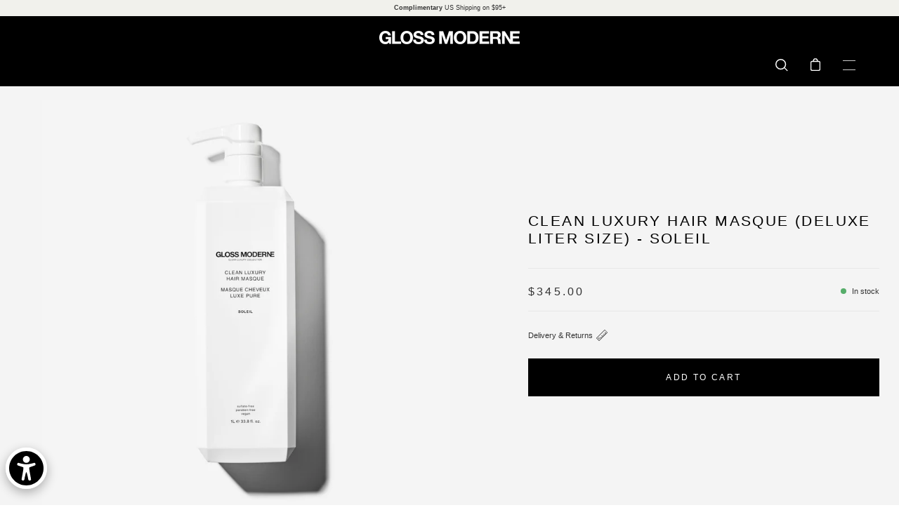

--- FILE ---
content_type: text/html; charset=utf-8
request_url: https://glossmoderne.com/products/clean-luxury-hair-masque-deluxe-liter-size
body_size: 54312
content:
<!doctype html>
<html class="no-js no-touch" lang="en">
  <!-- Google Tag Manager -->
<script>(function(w,d,s,l,i){w[l]=w[l]||[];w[l].push({'gtm.start':
new Date().getTime(),event:'gtm.js'});var f=d.getElementsByTagName(s)[0],
j=d.createElement(s),dl=l!='dataLayer'?'&l='+l:'';j.async=true;j.src=
'https://www.googletagmanager.com/gtm.js?id='+i+dl;f.parentNode.insertBefore(j,f);
})(window,document,'script','dataLayer','GTM-PXP3WSQW');</script>
<!-- End Google Tag Manager -->
<head>
  <meta name="google-site-verification" content="fcYKdzyH6IKgw9SouH9gFQDZhmbxfr-4UXN79gv_eeI" />
  <meta charset="utf-8">
  <meta http-equiv='X-UA-Compatible' content='IE=edge'>
  <meta name="viewport" content="width=device-width, height=device-height, initial-scale=1.0, minimum-scale=1.0">
  <link rel="canonical" href="https://glossmoderne.com/products/clean-luxury-hair-masque-deluxe-liter-size" />

  <link rel="preload" as="style" href="//glossmoderne.com/cdn/shop/t/24/assets/theme.dev.css?v=132183677175115169751709814872">
  <link rel="preload" as="script" href="//glossmoderne.com/cdn/shop/t/24/assets/lazysizes.min.js?v=111431644619468174291707995027">
  <link rel="preload" as="script" href="//glossmoderne.com/cdn/shop/t/24/assets/theme.js?v=126579425883272771708952418">
  <link rel="preload" as="image" href="//glossmoderne.com/cdn/shop/t/24/assets/loading.svg?v=91665432863842511931707995027">

  <link rel="preconnect" href="https://cdn.shopify.com" crossorigin>
  <link rel="preconnect" href="https://fonts.shopify.com" crossorigin>
  <link rel="preconnect" href="https://monorail-edge.shopifysvc.com" crossorigin><link rel="preload" as="image" href="//glossmoderne.com/cdn/shop/files/GLOSS-MODERNE-LOGO-NEW-BLACK_60x6.png?v=1613526751" data-preload="60x6"><style data-shopify>:root { --loader-image-size: 60px; }html:not(.is-loading) .loading-overlay { opacity: 0; visibility: hidden; pointer-events: none; }
    .loading-overlay { position: fixed; top: 0; left: 0; z-index: 99999; width: 100vw; height: 100vh; display: flex; align-items: center; justify-content: center; background: var(--bg); transition: opacity 0.3s ease-out, visibility 0s linear 0.3s; }
    .loading-overlay .loader__image { width: 60px; height: 60px; }
    .loading-overlay .loader__image--fallback { width: 320px; height: 100%; background: var(--loader-image) no-repeat center center/contain; }
    .loader__image__holder { position: absolute; top: 0; left: 0; width: 100%; height: 100%; font-size: 0; display: flex; align-items: center; justify-content: center; animation: pulse-loading 2s infinite ease-in-out; }
    .loader__image { max-width: 150px; max-height: 150px; object-fit: contain; }
    .loader--line {
      position: relative;
      height: 4px;
      display: block;
      background-color: var(--button-primary-fade);
      border-radius: 2px;
      overflow: hidden;
      width: 100%;
      opacity: 0;
      visibility: hidden;
      transition: opacity .3s ease, visibility 0s linear .3s;
    }

    .loadMore .loader,
    .is-loading .loader {
      visibility: visible;
      opacity: 1;
      transition-delay: 0s;
    }

    .lazyloaded .loader {
      opacity: 0;
      visibility: hidden;
    }

    .loader-indeterminate { background-color: var(--button-primary-bg); }
    .loader-indeterminate::before {
      content: '';
      position: absolute;
      background-color: inherit;
      top: 0;
      left: -35%;
      width: 100%;
      bottom: 0;
      will-change: transform;
      -webkit-animation: indeterminate 2.1s cubic-bezier(0.65, 0.815, 0.735, 0.395) infinite;
      animation: indeterminate 2.1s cubic-bezier(0.65, 0.815, 0.735, 0.395) infinite;
    }

    .loader-indeterminate::after {
      content: '';
      position: absolute;
      background-color: inherit;
      top: 0;
      left: -200%;
      width: 100%;
      bottom: 0;
      will-change: transform;
      -webkit-animation: indeterminate-short 2.1s cubic-bezier(0.165, 0.84, 0.44, 1) infinite;
      animation: indeterminate-short 2.1s cubic-bezier(0.165, 0.84, 0.44, 1) infinite;
      -webkit-animation-delay: 1.15s;
      animation-delay: 1.15s;
    }

    @keyframes indeterminate {
      0% { transform: translateX(0) scale(0.35, 1); }
      60% { transform: translateX(50%) scale(0.9, 1); }
      100% { transform: translateX(100%) scale(0.9, 1); }
    }
    @keyframes indeterminate-short {
      0% { transform: translateX(0) scale(2, 1); }
      60% { transform: translateX(460px) scale(0.01, 1); }
      100% { transform: translateX(460px) scale(0.01, 1); }
    }
    @keyframes pulse-loading {
      0% { opacity: 1; }
      50% { opacity: .25; }
      100% { opacity: 1; }
    }</style><script>
    const loadingAppearance = "once";
    const loaded = sessionStorage.getItem('loaded');

    if (loadingAppearance === 'once') {
      if (loaded === null) {
        sessionStorage.setItem('loaded', true);
        document.documentElement.classList.add('is-loading');
      }
    } else {
      document.documentElement.classList.add('is-loading');
    }
  </script><link rel="shortcut icon" href="//glossmoderne.com/cdn/shop/files/GM-FAV_32x32.png?v=1613526792" type="image/png" />
  <title>Clean Luxury Hair Masque (Deluxe Liter Size) - Soleil &ndash; GLOSS MODERNE</title><meta name="description" content="Resplendent moisture-treatment hair masque for instant gratification and soirée-worthy shine. Use weekly or daily, and leave on hair for as long as desired. Get Glossed.  1 liter / 33.8 fl. oz.   FRAGRANCE STORY + NOTESFragranced with Clean Luxury perfume oils created by our historic European fragrance house. A radiant">

<meta property="og:site_name" content="GLOSS MODERNE">
<meta property="og:url" content="https://glossmoderne.com/products/clean-luxury-hair-masque-deluxe-liter-size">
<meta property="og:title" content="Clean Luxury Hair Masque (Deluxe Liter Size) - Soleil">
<meta property="og:type" content="product">
<meta property="og:description" content="Resplendent moisture-treatment hair masque for instant gratification and soirée-worthy shine. Use weekly or daily, and leave on hair for as long as desired. Get Glossed.  1 liter / 33.8 fl. oz.   FRAGRANCE STORY + NOTESFragranced with Clean Luxury perfume oils created by our historic European fragrance house. A radiant"><meta property="og:image" content="http://glossmoderne.com/cdn/shop/products/GM_1L_HAIR-MASQUE_SOLEIL.jpg?v=1665999429">
  <meta property="og:image:secure_url" content="https://glossmoderne.com/cdn/shop/products/GM_1L_HAIR-MASQUE_SOLEIL.jpg?v=1665999429">
  <meta property="og:image:width" content="2048">
  <meta property="og:image:height" content="2048"><meta property="og:price:amount" content="345.00">
  <meta property="og:price:currency" content="USD"><meta name="twitter:card" content="summary_large_image">
<meta name="twitter:title" content="Clean Luxury Hair Masque (Deluxe Liter Size) - Soleil">
<meta name="twitter:description" content="Resplendent moisture-treatment hair masque for instant gratification and soirée-worthy shine. Use weekly or daily, and leave on hair for as long as desired. Get Glossed.  1 liter / 33.8 fl. oz.   FRAGRANCE STORY + NOTESFragranced with Clean Luxury perfume oils created by our historic European fragrance house. A radiant"><style data-shopify>



  





  





  



  



  

:root {--COLOR-BUTTON-PRIMARY-BG: #000000;
  --COLOR-BUTTON-PRIMARY-BG-ALPHA-50: rgba(0, 0, 0, 0.5);
  --COLOR-BUTTON-PRIMARY-FADE: rgba(0, 0, 0, 0.05);
  --COLOR-BUTTON-PRIMARY-TEXT: #fff;
  --COLOR-BUTTON-PRIMARY-TEXT-ALPHA-50: rgba(255, 255, 255, 0.5);
  --COLOR-BUTTON-SECONDARY-BG: #ffffff;
  --COLOR-BUTTON-SECONDARY-TEXT: #000;
  --COLOR-BUTTON-SECONDARY-TEXT-ALPHA-50: rgba(255, 255, 255, 0.5);

  --COLOR-HEADING: #000000;
  --COLOR-TEXT: #333333;
  --COLOR-TEXT-DARKEN: #000000;
  --COLOR-TEXT-LIGHTEN: #666666;
  --COLOR-TEXT-ALPHA-5: rgba(51, 51, 51, 0.05);
  --COLOR-TEXT-ALPHA-8: rgba(51, 51, 51, 0.08);
  --COLOR-TEXT-ALPHA-10: rgba(51, 51, 51, 0.1);
  --COLOR-TEXT-ALPHA-15: rgba(51, 51, 51, 0.15);
  --COLOR-TEXT-ALPHA-25: rgba(51, 51, 51, 0.25);
  --COLOR-TEXT-ALPHA-50: rgba(51, 51, 51, 0.5);
  --COLOR-TEXT-ALPHA-60: rgba(51, 51, 51, 0.6);
  --COLOR-TEXT-ALPHA-85: rgba(51, 51, 51, 0.85);

  --COLOR-BG: #ffffff;
  --COLOR-BG-ALPHA-25: rgba(255, 255, 255, 0.25);
  --COLOR-BG-ALPHA-35: rgba(255, 255, 255, 0.35);
  --COLOR-BG-ALPHA-60: rgba(255, 255, 255, 0.6);
  --COLOR-BG-ALPHA-65: rgba(255, 255, 255, 0.65);
  --COLOR-BG-ALPHA-85: rgba(255, 255, 255, 0.85);
  --COLOR-BG-OVERLAY: rgba(255, 255, 255, 0.75);
  --COLOR-BG-DARKEN: #e6e6e6;
  --COLOR-BG-LIGHTEN-DARKEN: #e6e6e6;
  --COLOR-BG-LIGHTEN-DARKEN-2: #cdcdcd;
  --COLOR-BG-LIGHTEN-DARKEN-3: #b3b3b3;
  --COLOR-BG-LIGHTEN-DARKEN-4: #9a9a9a;
  --COLOR-BG-LIGHTEN-DARKEN-CONTRAST: #b3b3b3;
  --COLOR-BG-LIGHTEN-DARKEN-CONTRAST-2: #999999;
  --COLOR-BG-LIGHTEN-DARKEN-CONTRAST-3: #808080;
  --COLOR-BG-LIGHTEN-DARKEN-CONTRAST-4: #666666;

  --COLOR-INPUT-BG: #ffffff;

  --COLOR-ACCENT: #f1f1ec;
  --COLOR-ACCENT-TEXT: #000;
  --COLOR-ACCENT-ALPHA-50: rgba(241, 241, 236, 0.5);
  --COLOR-ACCENT-ALPHA-30: rgba(241, 241, 236, 0.3);

  --COLOR-TAG-CUSTOM: #000;
  --COLOR-TAG-SAVING: #ff6d6d;

  --COLOR-BORDER: #d3d3d3;
  --COLOR-BORDER-ALPHA-15: rgba(211, 211, 211, 0.15);
  --COLOR-BORDER-ALPHA-30: rgba(211, 211, 211, 0.3);
  --COLOR-BORDER-ALPHA-50: rgba(211, 211, 211, 0.5);
  --COLOR-BORDER-ALPHA-65: rgba(211, 211, 211, 0.65);
  --COLOR-BORDER-LIGHTEN-DARKEN: #868686;
  --COLOR-BORDER-HAIRLINE: #f7f7f7;

  --COLOR-WHITE-BLACK: fff;
  --COLOR-BLACK-WHITE: #000;--COLOR-DISABLED-GREY: rgba(51, 51, 51, 0.05);
  --COLOR-DISABLED-GREY-DARKEN: rgba(51, 51, 51, 0.45);
  --COLOR-ERROR: #D02E2E;
  --COLOR-ERROR-BG: #f3cbcb;
  --COLOR-SUCCESS: #56AD6A;
  --COLOR-SUCCESS-BG: #ECFEF0;
  --COLOR-WARN: #ECBD5E;
  --COLOR-TRANSPARENT: rgba(255, 255, 255, 0);
  --COLOR-WHITE: #fff;
  --COLOR-WHITE-ALPHA-50: rgba(255, 255, 255, 0.5);
  --COLOR-WHITE-ALPHA-60: rgba(255, 255, 255, 0.6);
  --COLOR-BLACK: #000;
  --COLOR-BLACK-ALPHA-50: rgba(0, 0, 0, 0.5);
  --COLOR-BLACK-ALPHA-60: rgba(0, 0, 0, 0.6);--FONT-STACK-BODY: Helvetica, Arial, sans-serif;
  --FONT-STYLE-BODY: normal;
  --FONT-STYLE-BODY-ITALIC: italic;
  --FONT-ADJUST-BODY: 0.75;

  --FONT-WEIGHT-BODY: 400;
  --FONT-WEIGHT-BODY-LIGHT: 300;
  --FONT-WEIGHT-BODY-MEDIUM: 700;
  --FONT-WEIGHT-BODY-BOLD: 700;

  --FONT-STACK-HEADING: Helvetica, Arial, sans-serif;
  --FONT-STYLE-HEADING: normal;
  --FONT-STYLE-HEADING-ITALIC: italic;
  --FONT-ADJUST-HEADING: 0.75;

  --FONT-WEIGHT-HEADING: 400;
  --FONT-WEIGHT-HEADING-LIGHT: 100;
  --FONT-WEIGHT-HEADING-MEDIUM: 700;
  --FONT-WEIGHT-HEADING-BOLD: 700;

  --FONT-STACK-NAV: Helvetica, Arial, sans-serif;
  --FONT-STYLE-NAV: normal;
  --FONT-STYLE-NAV-ITALIC: italic;
  --FONT-ADJUST-NAV: 0.75;

  --FONT-WEIGHT-NAV: 400;
  --FONT-WEIGHT-NAV-LIGHT: 400;
  --FONT-WEIGHT-NAV-MEDIUM: 700;
  --FONT-WEIGHT-NAV-BOLD: 700;

  --FONT-STACK-BUTTON: Helvetica, Arial, sans-serif;
  --FONT-STYLE-BUTTON: normal;
  --FONT-STYLE-BUTTON-ITALIC: italic;
  --FONT-ADJUST-BUTTON: 1.0;

  --FONT-WEIGHT-BUTTON: 400;
  --FONT-WEIGHT-BUTTON-MEDIUM: 700;
  --FONT-WEIGHT-BUTTON-BOLD: 700;

  --FONT-STACK-SUBHEADING: Helvetica, Arial, sans-serif;
  --FONT-STYLE-SUBHEADING: normal;
  --FONT-STYLE-SUBHEADING-ITALIC: italic;
  --FONT-ADJUST-SUBHEADING: 0.9;

  --FONT-WEIGHT-SUBHEADING: 400;
  --FONT-WEIGHT-SUBHEADING-LIGHT: 300;
  --FONT-WEIGHT-SUBHEADING-MEDIUM: 700;
  --FONT-WEIGHT-SUBHEADING-BOLD: 700;

  --LETTER-SPACING-SUBHEADING: 0.0em;
  --LETTER-SPACING-BUTTON: 0.0em;

  --BUTTON-TEXT-CAPS: uppercase;
  --SUBHEADING-TEXT-CAPS: uppercase;--FONT-SIZE-INPUT: 1rem;--RADIUS: 0px;
  --RADIUS-SMALL: 0px;
  --RADIUS-TINY: 0px;
  --RADIUS-BADGE: 0px;
  --RADIUS-CHECKBOX: 0px;
  --RADIUS-TEXTAREA: 0px;--PRODUCT-MEDIA-PADDING-TOP: 130.0%;--SITE-WIDTH: 1440px;
  --SITE-WIDTH-NARROW: 840px;--loading-svg: url( "//glossmoderne.com/cdn/shop/t/24/assets/loading.svg?v=91665432863842511931707995027" );
  --icon-check: url( "//glossmoderne.com/cdn/shop/t/24/assets/icon-check.svg?v=175316081881880408121707995027" );
  --icon-close: url( "//glossmoderne.com/cdn/shop/t/24/assets/icon-close.svg?v=152460236205633315831707995027" );
  --icon-zoom-in: url( "//glossmoderne.com/cdn/shop/t/24/assets/icon-zoom-in.svg?v=157433013461716915331707995027" );
  --icon-zoom-out: url( "//glossmoderne.com/cdn/shop/t/24/assets/icon-zoom-out.svg?v=164909107869959372931707995027" );--collection-sticky-bar-height: 0;
  --collection-image-padding-top: 60%;

  --drawer-width: 500px;
  --drawer-transition: transform 0.4s cubic-bezier(0.46, 0.01, 0.32, 1);--full-height: 100vh;
  --header-height: 60px;
  --content-full: calc(100vh - var(--header-height));
  --announcement-height: 0px;--gutter: 60px;
  --gutter-mobile: 20px;
  --grid-gutter: 30px;--inner: 20px;
  --inner-tablet: 18px;
  --inner-mobile: 16px;--grid: repeat(3, minmax(0, 1fr));
  --grid-tablet: repeat(2, minmax(0, 1fr));
  --grid-mobile: repeat(2, minmax(0, 1fr));
  --megamenu-grid: repeat(4, minmax(0, 1fr));
  --grid-row: 1 / span 3;--scrollbar-width: 0px;--overlay: #000;
  --overlay-opacity: 1;--swatch-size: 40px;

  
  --move-offset: 20px;

  
  --autoplay-speed: 2200ms;

  

    --filter-bg: 1.0;
    --product-filter-bg: 1.0;}</style><link href="//glossmoderne.com/cdn/shop/t/24/assets/theme.dev.css?v=132183677175115169751709814872" rel="stylesheet" type="text/css" media="all" /><script type="text/javascript">
    if (window.MSInputMethodContext && document.documentMode) {
      var scripts = document.getElementsByTagName('script')[0];
      var polyfill = document.createElement("script");
      polyfill.defer = true;
      polyfill.src = "//glossmoderne.com/cdn/shop/t/24/assets/ie11.js?v=164037955086922138091707995027";

      scripts.parentNode.insertBefore(polyfill, scripts);

      document.documentElement.classList.add('ie11');
    } else {
      document.documentElement.className = document.documentElement.className.replace('no-js', 'js');
    }

    let root = '/';
    if (root[root.length - 1] !== '/') {
      root = `${root}/`;
    }

    window.theme = {
      assets: {
        smoothscroll: '//glossmoderne.com/cdn/shop/t/24/assets/smoothscroll.js?v=37906625415260927261707995027',
        no_image: "//glossmoderne.com/cdn/shop/files/GLOSS-MODERNE-LOGO-NEW-BLACK_1024x.png?v=1613526751",
        swatches: '//glossmoderne.com/cdn/shop/t/24/assets/swatches.json?v=108341084980828767351707995027',
        base: "//glossmoderne.com/cdn/shop/t/24/assets/"
      },
      routes: {
        root: root,
        cart_url: "\/cart",
        cart_add_url: "\/cart\/add",
        cart_change_url: "\/cart\/change",
        shop_url: "https:\/\/glossmoderne.com",
        search_url: "\/search",
        product_recommendations_url: "\/recommendations\/products"
      },
      strings: {
        add_to_cart: "Add to Cart",
        cart_acceptance_error: "You must accept our terms and conditions.",
        cart_empty: "Your bag is currently empty.",
        cart_price: "Price",
        cart_quantity: "Quantity",
        cart_items_one: "{{ count }} item",
        cart_items_many: "{{ count }} items",
        cart_title: "Shopping Bag",
        cart_total: "Total",
        continue_shopping: "Continue Shopping",
        free: "Free",
        limit_error: "Sorry, looks like we don\u0026#39;t have enough of this product.",
        no_results: "No results found",
        preorder: "Pre-Order",
        remove: "Remove",
        results_one: " result",
        results_other: " results",
        sale_badge_text: "Sale",
        saving_badge: "Save {{ discount }}",
        saving_up_to_badge: "Save up to {{ discount }}",
        sold_out: "Sold Out",
        subscription: "Subscription",
        unavailable: "Unavailable",
        unit_price_label: "Unit price",
        unit_price_separator: "per",
        view_all: "View All",
        zero_qty_error: "Quantity must be greater than 0.",
        delete_confirm: "Are you sure you wish to delete this address?"
      },
      icons: {
        plus: '<svg aria-hidden="true" focusable="false" role="presentation" class="icon icon-toggle-plus" viewBox="0 0 19 20"><title>quick add to cart</title><path d="M10.725 11.02h6.671c.566 0 1.03-.506 1.03-1.072 0-.565-.464-1.07-1.03-1.07h-6.67V2.27c0-.565-.506-1.029-1.072-1.029-.566 0-1.071.464-1.071 1.03v6.605h-6.63c-.566 0-1.029.506-1.029 1.071 0 .566.463 1.072 1.029 1.072h6.63v6.695c0 .566.505 1.03 1.07 1.03.566 0 1.072-.464 1.072-1.03V11.02z"/></svg>',
        minus: '<svg aria-hidden="true" focusable="false" role="presentation" class="icon icon-toggle-minus" viewBox="0 0 19 20"><title>quick remove from cart</title><path d="M10.725 11.02h6.671c.566 0 1.03-.506 1.03-1.072 0-.565-.464-1.07-1.03-1.07H1.953c-.566 0-1.029.505-1.029 1.07 0 .566.463 1.072 1.029 1.072h8.772z"/></svg>',
        close: '<svg aria-hidden="true" focusable="false" role="presentation" class="icon icon-close" viewBox="0 0 25 25"><path d="M11.374 12.167L1.236 22.304a1.09 1.09 0 001.543 1.543L12.917 13.71l10.137 10.138a1.09 1.09 0 001.543-1.543L14.46 12.167 24.597 2.029A1.09 1.09 0 0023.054.486L12.917 10.624 2.779.486A1.09 1.09 0 001.236 2.03l10.138 10.138z"/></svg>',
        closeSmall: '<svg aria-hidden="true" focusable="false" role="presentation" class="icon icon-close-small" fill="#000000" viewBox="0 0 50 50" width="100px" height="100px"><path d="M 7.71875 6.28125 L 6.28125 7.71875 L 23.5625 25 L 6.28125 42.28125 L 7.71875 43.71875 L 25 26.4375 L 42.28125 43.71875 L 43.71875 42.28125 L 26.4375 25 L 43.71875 7.71875 L 42.28125 6.28125 L 25 23.5625 Z"/></svg>'
      },
      settings: {
        animations: true,
        cartType: "drawer",
        enableAcceptTerms: false,
        enableInfinityScroll: true,
        enablePaymentButton: true,
        gridImageSize: "cover",
        gridImageAspectRatio: 1.3,
        mobileMenuBehaviour: "trigger",
        productGridHover: "image",
        savingBadgeType: "percentage",
        showBadge: true,
        showSoldBadge: true,
        showSavingBadge: true,
        quickButton: "buy",
      },
      sizes: {
        mobile: 480,
        small: 768,
        large: 1024,
        widescreen: 1440
      },
      moneyFormat: "${{amount}}",
      info: {
        name: '64OZ'
      },
      version: '24.02.0'
    };
    window.lazySizesConfig = window.lazySizesConfig || {};
    window.lazySizesConfig.preloadAfterLoad = true;
    window.PaloAlto = window.PaloAlto || {};
    window.slate = window.slate || {};
    window.isHeaderTransparent = false;
    window.initialHeaderHeight = 60;
    window.lastWindowWidth = window.innerWidth || document.documentElement.clientWidth;
  </script>
  <script src="//glossmoderne.com/cdn/shop/t/24/assets/lazysizes.min.js?v=111431644619468174291707995027" async="async"></script><script src="//glossmoderne.com/cdn/shop/t/24/assets/theme.js?v=126579425883272771708952418" defer="defer"></script>

  <script>window.performance && window.performance.mark && window.performance.mark('shopify.content_for_header.start');</script><meta name="facebook-domain-verification" content="i4ytlzh23ub2t97w9uh7i8gxcm9o9n">
<meta name="google-site-verification" content="fcYKdzyH6IKgw9SouH9gFQDZhmbxfr-4UXN79gv_eeI">
<meta id="shopify-digital-wallet" name="shopify-digital-wallet" content="/14429466/digital_wallets/dialog">
<meta name="shopify-checkout-api-token" content="69313add3eded19a83e26c4131998f66">
<link rel="alternate" type="application/json+oembed" href="https://glossmoderne.com/products/clean-luxury-hair-masque-deluxe-liter-size.oembed">
<script async="async" src="/checkouts/internal/preloads.js?locale=en-US"></script>
<link rel="preconnect" href="https://shop.app" crossorigin="anonymous">
<script async="async" src="https://shop.app/checkouts/internal/preloads.js?locale=en-US&shop_id=14429466" crossorigin="anonymous"></script>
<script id="apple-pay-shop-capabilities" type="application/json">{"shopId":14429466,"countryCode":"US","currencyCode":"USD","merchantCapabilities":["supports3DS"],"merchantId":"gid:\/\/shopify\/Shop\/14429466","merchantName":"GLOSS MODERNE","requiredBillingContactFields":["postalAddress","email"],"requiredShippingContactFields":["postalAddress","email"],"shippingType":"shipping","supportedNetworks":["visa","masterCard","amex","discover","elo","jcb"],"total":{"type":"pending","label":"GLOSS MODERNE","amount":"1.00"},"shopifyPaymentsEnabled":true,"supportsSubscriptions":true}</script>
<script id="shopify-features" type="application/json">{"accessToken":"69313add3eded19a83e26c4131998f66","betas":["rich-media-storefront-analytics"],"domain":"glossmoderne.com","predictiveSearch":true,"shopId":14429466,"locale":"en"}</script>
<script>var Shopify = Shopify || {};
Shopify.shop = "gloss-moderne.myshopify.com";
Shopify.locale = "en";
Shopify.currency = {"active":"USD","rate":"1.0"};
Shopify.country = "US";
Shopify.theme = {"name":"Development Site Feb24","id":140237897964,"schema_name":"GM-WEB-24","schema_version":"24.01.01","theme_store_id":null,"role":"main"};
Shopify.theme.handle = "null";
Shopify.theme.style = {"id":null,"handle":null};
Shopify.cdnHost = "glossmoderne.com/cdn";
Shopify.routes = Shopify.routes || {};
Shopify.routes.root = "/";</script>
<script type="module">!function(o){(o.Shopify=o.Shopify||{}).modules=!0}(window);</script>
<script>!function(o){function n(){var o=[];function n(){o.push(Array.prototype.slice.apply(arguments))}return n.q=o,n}var t=o.Shopify=o.Shopify||{};t.loadFeatures=n(),t.autoloadFeatures=n()}(window);</script>
<script>
  window.ShopifyPay = window.ShopifyPay || {};
  window.ShopifyPay.apiHost = "shop.app\/pay";
  window.ShopifyPay.redirectState = null;
</script>
<script id="shop-js-analytics" type="application/json">{"pageType":"product"}</script>
<script defer="defer" async type="module" src="//glossmoderne.com/cdn/shopifycloud/shop-js/modules/v2/client.init-shop-cart-sync_BT-GjEfc.en.esm.js"></script>
<script defer="defer" async type="module" src="//glossmoderne.com/cdn/shopifycloud/shop-js/modules/v2/chunk.common_D58fp_Oc.esm.js"></script>
<script defer="defer" async type="module" src="//glossmoderne.com/cdn/shopifycloud/shop-js/modules/v2/chunk.modal_xMitdFEc.esm.js"></script>
<script type="module">
  await import("//glossmoderne.com/cdn/shopifycloud/shop-js/modules/v2/client.init-shop-cart-sync_BT-GjEfc.en.esm.js");
await import("//glossmoderne.com/cdn/shopifycloud/shop-js/modules/v2/chunk.common_D58fp_Oc.esm.js");
await import("//glossmoderne.com/cdn/shopifycloud/shop-js/modules/v2/chunk.modal_xMitdFEc.esm.js");

  window.Shopify.SignInWithShop?.initShopCartSync?.({"fedCMEnabled":true,"windoidEnabled":true});

</script>
<script defer="defer" async type="module" src="//glossmoderne.com/cdn/shopifycloud/shop-js/modules/v2/client.payment-terms_Ci9AEqFq.en.esm.js"></script>
<script defer="defer" async type="module" src="//glossmoderne.com/cdn/shopifycloud/shop-js/modules/v2/chunk.common_D58fp_Oc.esm.js"></script>
<script defer="defer" async type="module" src="//glossmoderne.com/cdn/shopifycloud/shop-js/modules/v2/chunk.modal_xMitdFEc.esm.js"></script>
<script type="module">
  await import("//glossmoderne.com/cdn/shopifycloud/shop-js/modules/v2/client.payment-terms_Ci9AEqFq.en.esm.js");
await import("//glossmoderne.com/cdn/shopifycloud/shop-js/modules/v2/chunk.common_D58fp_Oc.esm.js");
await import("//glossmoderne.com/cdn/shopifycloud/shop-js/modules/v2/chunk.modal_xMitdFEc.esm.js");

  
</script>
<script>
  window.Shopify = window.Shopify || {};
  if (!window.Shopify.featureAssets) window.Shopify.featureAssets = {};
  window.Shopify.featureAssets['shop-js'] = {"shop-cart-sync":["modules/v2/client.shop-cart-sync_DZOKe7Ll.en.esm.js","modules/v2/chunk.common_D58fp_Oc.esm.js","modules/v2/chunk.modal_xMitdFEc.esm.js"],"init-fed-cm":["modules/v2/client.init-fed-cm_B6oLuCjv.en.esm.js","modules/v2/chunk.common_D58fp_Oc.esm.js","modules/v2/chunk.modal_xMitdFEc.esm.js"],"shop-cash-offers":["modules/v2/client.shop-cash-offers_D2sdYoxE.en.esm.js","modules/v2/chunk.common_D58fp_Oc.esm.js","modules/v2/chunk.modal_xMitdFEc.esm.js"],"shop-login-button":["modules/v2/client.shop-login-button_QeVjl5Y3.en.esm.js","modules/v2/chunk.common_D58fp_Oc.esm.js","modules/v2/chunk.modal_xMitdFEc.esm.js"],"pay-button":["modules/v2/client.pay-button_DXTOsIq6.en.esm.js","modules/v2/chunk.common_D58fp_Oc.esm.js","modules/v2/chunk.modal_xMitdFEc.esm.js"],"shop-button":["modules/v2/client.shop-button_DQZHx9pm.en.esm.js","modules/v2/chunk.common_D58fp_Oc.esm.js","modules/v2/chunk.modal_xMitdFEc.esm.js"],"avatar":["modules/v2/client.avatar_BTnouDA3.en.esm.js"],"init-windoid":["modules/v2/client.init-windoid_CR1B-cfM.en.esm.js","modules/v2/chunk.common_D58fp_Oc.esm.js","modules/v2/chunk.modal_xMitdFEc.esm.js"],"init-shop-for-new-customer-accounts":["modules/v2/client.init-shop-for-new-customer-accounts_C_vY_xzh.en.esm.js","modules/v2/client.shop-login-button_QeVjl5Y3.en.esm.js","modules/v2/chunk.common_D58fp_Oc.esm.js","modules/v2/chunk.modal_xMitdFEc.esm.js"],"init-shop-email-lookup-coordinator":["modules/v2/client.init-shop-email-lookup-coordinator_BI7n9ZSv.en.esm.js","modules/v2/chunk.common_D58fp_Oc.esm.js","modules/v2/chunk.modal_xMitdFEc.esm.js"],"init-shop-cart-sync":["modules/v2/client.init-shop-cart-sync_BT-GjEfc.en.esm.js","modules/v2/chunk.common_D58fp_Oc.esm.js","modules/v2/chunk.modal_xMitdFEc.esm.js"],"shop-toast-manager":["modules/v2/client.shop-toast-manager_DiYdP3xc.en.esm.js","modules/v2/chunk.common_D58fp_Oc.esm.js","modules/v2/chunk.modal_xMitdFEc.esm.js"],"init-customer-accounts":["modules/v2/client.init-customer-accounts_D9ZNqS-Q.en.esm.js","modules/v2/client.shop-login-button_QeVjl5Y3.en.esm.js","modules/v2/chunk.common_D58fp_Oc.esm.js","modules/v2/chunk.modal_xMitdFEc.esm.js"],"init-customer-accounts-sign-up":["modules/v2/client.init-customer-accounts-sign-up_iGw4briv.en.esm.js","modules/v2/client.shop-login-button_QeVjl5Y3.en.esm.js","modules/v2/chunk.common_D58fp_Oc.esm.js","modules/v2/chunk.modal_xMitdFEc.esm.js"],"shop-follow-button":["modules/v2/client.shop-follow-button_CqMgW2wH.en.esm.js","modules/v2/chunk.common_D58fp_Oc.esm.js","modules/v2/chunk.modal_xMitdFEc.esm.js"],"checkout-modal":["modules/v2/client.checkout-modal_xHeaAweL.en.esm.js","modules/v2/chunk.common_D58fp_Oc.esm.js","modules/v2/chunk.modal_xMitdFEc.esm.js"],"shop-login":["modules/v2/client.shop-login_D91U-Q7h.en.esm.js","modules/v2/chunk.common_D58fp_Oc.esm.js","modules/v2/chunk.modal_xMitdFEc.esm.js"],"lead-capture":["modules/v2/client.lead-capture_BJmE1dJe.en.esm.js","modules/v2/chunk.common_D58fp_Oc.esm.js","modules/v2/chunk.modal_xMitdFEc.esm.js"],"payment-terms":["modules/v2/client.payment-terms_Ci9AEqFq.en.esm.js","modules/v2/chunk.common_D58fp_Oc.esm.js","modules/v2/chunk.modal_xMitdFEc.esm.js"]};
</script>
<script>(function() {
  var isLoaded = false;
  function asyncLoad() {
    if (isLoaded) return;
    isLoaded = true;
    var urls = ["https:\/\/chimpstatic.com\/mcjs-connected\/js\/users\/2bf9d13bb095edaa4ae47503d\/7f80c53ff0b3d33235988abf6.js?shop=gloss-moderne.myshopify.com","\/\/d1liekpayvooaz.cloudfront.net\/apps\/customizery\/customizery.js?shop=gloss-moderne.myshopify.com","https:\/\/cdn.attn.tv\/glossmoderne\/dtag.js?shop=gloss-moderne.myshopify.com","https:\/\/static.rechargecdn.com\/assets\/js\/widget.min.js?shop=gloss-moderne.myshopify.com","https:\/\/str.rise-ai.com\/?shop=gloss-moderne.myshopify.com","https:\/\/strn.rise-ai.com\/?shop=gloss-moderne.myshopify.com","https:\/\/pc-quiz.s3.us-east-2.amazonaws.com\/current\/quiz-loader.min.js?shop=gloss-moderne.myshopify.com"];
    for (var i = 0; i < urls.length; i++) {
      var s = document.createElement('script');
      s.type = 'text/javascript';
      s.async = true;
      s.src = urls[i];
      var x = document.getElementsByTagName('script')[0];
      x.parentNode.insertBefore(s, x);
    }
  };
  if(window.attachEvent) {
    window.attachEvent('onload', asyncLoad);
  } else {
    window.addEventListener('load', asyncLoad, false);
  }
})();</script>
<script id="__st">var __st={"a":14429466,"offset":-28800,"reqid":"d7fdf0d8-6afc-4ce4-90a6-873cc5a15ea9-1769224836","pageurl":"glossmoderne.com\/products\/clean-luxury-hair-masque-deluxe-liter-size","u":"462198c2385d","p":"product","rtyp":"product","rid":3822586560564};</script>
<script>window.ShopifyPaypalV4VisibilityTracking = true;</script>
<script id="captcha-bootstrap">!function(){'use strict';const t='contact',e='account',n='new_comment',o=[[t,t],['blogs',n],['comments',n],[t,'customer']],c=[[e,'customer_login'],[e,'guest_login'],[e,'recover_customer_password'],[e,'create_customer']],r=t=>t.map((([t,e])=>`form[action*='/${t}']:not([data-nocaptcha='true']) input[name='form_type'][value='${e}']`)).join(','),a=t=>()=>t?[...document.querySelectorAll(t)].map((t=>t.form)):[];function s(){const t=[...o],e=r(t);return a(e)}const i='password',u='form_key',d=['recaptcha-v3-token','g-recaptcha-response','h-captcha-response',i],f=()=>{try{return window.sessionStorage}catch{return}},m='__shopify_v',_=t=>t.elements[u];function p(t,e,n=!1){try{const o=window.sessionStorage,c=JSON.parse(o.getItem(e)),{data:r}=function(t){const{data:e,action:n}=t;return t[m]||n?{data:e,action:n}:{data:t,action:n}}(c);for(const[e,n]of Object.entries(r))t.elements[e]&&(t.elements[e].value=n);n&&o.removeItem(e)}catch(o){console.error('form repopulation failed',{error:o})}}const l='form_type',E='cptcha';function T(t){t.dataset[E]=!0}const w=window,h=w.document,L='Shopify',v='ce_forms',y='captcha';let A=!1;((t,e)=>{const n=(g='f06e6c50-85a8-45c8-87d0-21a2b65856fe',I='https://cdn.shopify.com/shopifycloud/storefront-forms-hcaptcha/ce_storefront_forms_captcha_hcaptcha.v1.5.2.iife.js',D={infoText:'Protected by hCaptcha',privacyText:'Privacy',termsText:'Terms'},(t,e,n)=>{const o=w[L][v],c=o.bindForm;if(c)return c(t,g,e,D).then(n);var r;o.q.push([[t,g,e,D],n]),r=I,A||(h.body.append(Object.assign(h.createElement('script'),{id:'captcha-provider',async:!0,src:r})),A=!0)});var g,I,D;w[L]=w[L]||{},w[L][v]=w[L][v]||{},w[L][v].q=[],w[L][y]=w[L][y]||{},w[L][y].protect=function(t,e){n(t,void 0,e),T(t)},Object.freeze(w[L][y]),function(t,e,n,w,h,L){const[v,y,A,g]=function(t,e,n){const i=e?o:[],u=t?c:[],d=[...i,...u],f=r(d),m=r(i),_=r(d.filter((([t,e])=>n.includes(e))));return[a(f),a(m),a(_),s()]}(w,h,L),I=t=>{const e=t.target;return e instanceof HTMLFormElement?e:e&&e.form},D=t=>v().includes(t);t.addEventListener('submit',(t=>{const e=I(t);if(!e)return;const n=D(e)&&!e.dataset.hcaptchaBound&&!e.dataset.recaptchaBound,o=_(e),c=g().includes(e)&&(!o||!o.value);(n||c)&&t.preventDefault(),c&&!n&&(function(t){try{if(!f())return;!function(t){const e=f();if(!e)return;const n=_(t);if(!n)return;const o=n.value;o&&e.removeItem(o)}(t);const e=Array.from(Array(32),(()=>Math.random().toString(36)[2])).join('');!function(t,e){_(t)||t.append(Object.assign(document.createElement('input'),{type:'hidden',name:u})),t.elements[u].value=e}(t,e),function(t,e){const n=f();if(!n)return;const o=[...t.querySelectorAll(`input[type='${i}']`)].map((({name:t})=>t)),c=[...d,...o],r={};for(const[a,s]of new FormData(t).entries())c.includes(a)||(r[a]=s);n.setItem(e,JSON.stringify({[m]:1,action:t.action,data:r}))}(t,e)}catch(e){console.error('failed to persist form',e)}}(e),e.submit())}));const S=(t,e)=>{t&&!t.dataset[E]&&(n(t,e.some((e=>e===t))),T(t))};for(const o of['focusin','change'])t.addEventListener(o,(t=>{const e=I(t);D(e)&&S(e,y())}));const B=e.get('form_key'),M=e.get(l),P=B&&M;t.addEventListener('DOMContentLoaded',(()=>{const t=y();if(P)for(const e of t)e.elements[l].value===M&&p(e,B);[...new Set([...A(),...v().filter((t=>'true'===t.dataset.shopifyCaptcha))])].forEach((e=>S(e,t)))}))}(h,new URLSearchParams(w.location.search),n,t,e,['guest_login'])})(!0,!0)}();</script>
<script integrity="sha256-4kQ18oKyAcykRKYeNunJcIwy7WH5gtpwJnB7kiuLZ1E=" data-source-attribution="shopify.loadfeatures" defer="defer" src="//glossmoderne.com/cdn/shopifycloud/storefront/assets/storefront/load_feature-a0a9edcb.js" crossorigin="anonymous"></script>
<script crossorigin="anonymous" defer="defer" src="//glossmoderne.com/cdn/shopifycloud/storefront/assets/shopify_pay/storefront-65b4c6d7.js?v=20250812"></script>
<script data-source-attribution="shopify.dynamic_checkout.dynamic.init">var Shopify=Shopify||{};Shopify.PaymentButton=Shopify.PaymentButton||{isStorefrontPortableWallets:!0,init:function(){window.Shopify.PaymentButton.init=function(){};var t=document.createElement("script");t.src="https://glossmoderne.com/cdn/shopifycloud/portable-wallets/latest/portable-wallets.en.js",t.type="module",document.head.appendChild(t)}};
</script>
<script data-source-attribution="shopify.dynamic_checkout.buyer_consent">
  function portableWalletsHideBuyerConsent(e){var t=document.getElementById("shopify-buyer-consent"),n=document.getElementById("shopify-subscription-policy-button");t&&n&&(t.classList.add("hidden"),t.setAttribute("aria-hidden","true"),n.removeEventListener("click",e))}function portableWalletsShowBuyerConsent(e){var t=document.getElementById("shopify-buyer-consent"),n=document.getElementById("shopify-subscription-policy-button");t&&n&&(t.classList.remove("hidden"),t.removeAttribute("aria-hidden"),n.addEventListener("click",e))}window.Shopify?.PaymentButton&&(window.Shopify.PaymentButton.hideBuyerConsent=portableWalletsHideBuyerConsent,window.Shopify.PaymentButton.showBuyerConsent=portableWalletsShowBuyerConsent);
</script>
<script data-source-attribution="shopify.dynamic_checkout.cart.bootstrap">document.addEventListener("DOMContentLoaded",(function(){function t(){return document.querySelector("shopify-accelerated-checkout-cart, shopify-accelerated-checkout")}if(t())Shopify.PaymentButton.init();else{new MutationObserver((function(e,n){t()&&(Shopify.PaymentButton.init(),n.disconnect())})).observe(document.body,{childList:!0,subtree:!0})}}));
</script>
<script id='scb4127' type='text/javascript' async='' src='https://glossmoderne.com/cdn/shopifycloud/privacy-banner/storefront-banner.js'></script><link id="shopify-accelerated-checkout-styles" rel="stylesheet" media="screen" href="https://glossmoderne.com/cdn/shopifycloud/portable-wallets/latest/accelerated-checkout-backwards-compat.css" crossorigin="anonymous">
<style id="shopify-accelerated-checkout-cart">
        #shopify-buyer-consent {
  margin-top: 1em;
  display: inline-block;
  width: 100%;
}

#shopify-buyer-consent.hidden {
  display: none;
}

#shopify-subscription-policy-button {
  background: none;
  border: none;
  padding: 0;
  text-decoration: underline;
  font-size: inherit;
  cursor: pointer;
}

#shopify-subscription-policy-button::before {
  box-shadow: none;
}

      </style>

<script>window.performance && window.performance.mark && window.performance.mark('shopify.content_for_header.end');</script>

  <!-- CPG EF Click Pixel -->
  <script type="text/javascript"
    src="https://www.cdjbf8trk.com/scripts/sdk/everflow.js"></script>

    <script type="text/javascript">
    EF.click({
        offer_id: EF.urlParameter('oid'),
        affiliate_id: EF.urlParameter('affid'),
        sub1: EF.urlParameter('sub1'),
        sub2: EF.urlParameter('sub2'),
        sub3: EF.urlParameter('sub3'),
        sub4: EF.urlParameter('sub4'),
        sub5: EF.urlParameter('sub5'),
        uid: EF.urlParameter('uid'),
        source_id: EF.urlParameter('source_id'),
        transaction_id: EF.urlParameter('_ef_transaction_id'),
    });
    </script>
  <!-- CPG GTM Script -->
  <!-- CPG CV Pixel -->
      <script type="text/javascript">
        //DO NOT REMOVE - DRIVES REVENUE
        var AddShoppersWidgetOptions = { 'loadCss': false, 'pushResponse': false };
            (!function(){
                var t=document.createElement("script");
                t.type="text/javascript",
                t.async=!0,
                t.id="AddShoppers",
                t.src="https://shop.pe/widget/widget_async.js#672361e9304a7508a639dc3f",
                document.getElementsByTagName("head")[0].appendChild(t)
            }());
      </script>
  <!-- Google Tag Manager -->
<script>(function(w,d,s,l,i){w[l]=w[l]||[];w[l].push({'gtm.start':
new Date().getTime(),event:'gtm.js'});var f=d.getElementsByTagName(s)[0],
j=d.createElement(s),dl=l!='dataLayer'?'&l='+l:'';j.async=true;j.src=
'https://www.googletagmanager.com/gtm.js?id='+i+dl;f.parentNode.insertBefore(j,f);
})(window,document,'script','dataLayer','GTM-5M3WMJJJ');</script>
<!-- End Google Tag Manager -->
  
<!-- BEGIN app block: shopify://apps/ground/blocks/ground_script/33606432-4610-4a99-a33b-7bec990f60ef --><script type="text/javascript" async src="https://onsite.joinground.com/ground.js"></script>

<!-- END app block --><!-- BEGIN app block: shopify://apps/klaviyo-email-marketing-sms/blocks/klaviyo-onsite-embed/2632fe16-c075-4321-a88b-50b567f42507 -->












  <script async src="https://static.klaviyo.com/onsite/js/U2UJKx/klaviyo.js?company_id=U2UJKx"></script>
  <script>!function(){if(!window.klaviyo){window._klOnsite=window._klOnsite||[];try{window.klaviyo=new Proxy({},{get:function(n,i){return"push"===i?function(){var n;(n=window._klOnsite).push.apply(n,arguments)}:function(){for(var n=arguments.length,o=new Array(n),w=0;w<n;w++)o[w]=arguments[w];var t="function"==typeof o[o.length-1]?o.pop():void 0,e=new Promise((function(n){window._klOnsite.push([i].concat(o,[function(i){t&&t(i),n(i)}]))}));return e}}})}catch(n){window.klaviyo=window.klaviyo||[],window.klaviyo.push=function(){var n;(n=window._klOnsite).push.apply(n,arguments)}}}}();</script>

  
    <script id="viewed_product">
      if (item == null) {
        var _learnq = _learnq || [];

        var MetafieldReviews = null
        var MetafieldYotpoRating = null
        var MetafieldYotpoCount = null
        var MetafieldLooxRating = null
        var MetafieldLooxCount = null
        var okendoProduct = null
        var okendoProductReviewCount = null
        var okendoProductReviewAverageValue = null
        try {
          // The following fields are used for Customer Hub recently viewed in order to add reviews.
          // This information is not part of __kla_viewed. Instead, it is part of __kla_viewed_reviewed_items
          MetafieldReviews = {};
          MetafieldYotpoRating = null
          MetafieldYotpoCount = null
          MetafieldLooxRating = null
          MetafieldLooxCount = null

          okendoProduct = null
          // If the okendo metafield is not legacy, it will error, which then requires the new json formatted data
          if (okendoProduct && 'error' in okendoProduct) {
            okendoProduct = null
          }
          okendoProductReviewCount = okendoProduct ? okendoProduct.reviewCount : null
          okendoProductReviewAverageValue = okendoProduct ? okendoProduct.reviewAverageValue : null
        } catch (error) {
          console.error('Error in Klaviyo onsite reviews tracking:', error);
        }

        var item = {
          Name: "Clean Luxury Hair Masque (Deluxe Liter Size) - Soleil",
          ProductID: 3822586560564,
          Categories: ["All Products","All Products (except fixtures, subscription listings)","Best Sellers","Clean Luxury Haircare","Clean Luxury Sustainability","Deluxe Liter Sizes","Deluxe Liter Sizes - Haircare","Gifts","Gifts \/ Discover \/ Best Sellers","Gifts \/ Shop By Fragrance \/ Soleil","Hair Masque","Haircare \/ Condition \/ Hair Masque","Haircare \/ Conditioners \/ Deluxe Liter Bottles + Refills","Haircare \/ Discover \/ Best Sellers","Haircare \/ Gifts \/ Fall\/Winter","Haircare \/ Gifts \/ Spring\/Summer","Haircare \/ Shop By Fragrance \/ Soleil","Haircare \/ Treatments \/ Deluxe Liter Bottles + Refills","Homepage","Hotels \/ Four Seasons \/ Four Seasons Maldives","Soleil"],
          ImageURL: "https://glossmoderne.com/cdn/shop/products/GM_1L_HAIR-MASQUE_SOLEIL_grande.jpg?v=1665999429",
          URL: "https://glossmoderne.com/products/clean-luxury-hair-masque-deluxe-liter-size",
          Brand: "GLOSS MODERNE",
          Price: "$345.00",
          Value: "345.00",
          CompareAtPrice: "$0.00"
        };
        _learnq.push(['track', 'Viewed Product', item]);
        _learnq.push(['trackViewedItem', {
          Title: item.Name,
          ItemId: item.ProductID,
          Categories: item.Categories,
          ImageUrl: item.ImageURL,
          Url: item.URL,
          Metadata: {
            Brand: item.Brand,
            Price: item.Price,
            Value: item.Value,
            CompareAtPrice: item.CompareAtPrice
          },
          metafields:{
            reviews: MetafieldReviews,
            yotpo:{
              rating: MetafieldYotpoRating,
              count: MetafieldYotpoCount,
            },
            loox:{
              rating: MetafieldLooxRating,
              count: MetafieldLooxCount,
            },
            okendo: {
              rating: okendoProductReviewAverageValue,
              count: okendoProductReviewCount,
            }
          }
        }]);
      }
    </script>
  




  <script>
    window.klaviyoReviewsProductDesignMode = false
  </script>







<!-- END app block --><link href="https://monorail-edge.shopifysvc.com" rel="dns-prefetch">
<script>(function(){if ("sendBeacon" in navigator && "performance" in window) {try {var session_token_from_headers = performance.getEntriesByType('navigation')[0].serverTiming.find(x => x.name == '_s').description;} catch {var session_token_from_headers = undefined;}var session_cookie_matches = document.cookie.match(/_shopify_s=([^;]*)/);var session_token_from_cookie = session_cookie_matches && session_cookie_matches.length === 2 ? session_cookie_matches[1] : "";var session_token = session_token_from_headers || session_token_from_cookie || "";function handle_abandonment_event(e) {var entries = performance.getEntries().filter(function(entry) {return /monorail-edge.shopifysvc.com/.test(entry.name);});if (!window.abandonment_tracked && entries.length === 0) {window.abandonment_tracked = true;var currentMs = Date.now();var navigation_start = performance.timing.navigationStart;var payload = {shop_id: 14429466,url: window.location.href,navigation_start,duration: currentMs - navigation_start,session_token,page_type: "product"};window.navigator.sendBeacon("https://monorail-edge.shopifysvc.com/v1/produce", JSON.stringify({schema_id: "online_store_buyer_site_abandonment/1.1",payload: payload,metadata: {event_created_at_ms: currentMs,event_sent_at_ms: currentMs}}));}}window.addEventListener('pagehide', handle_abandonment_event);}}());</script>
<script id="web-pixels-manager-setup">(function e(e,d,r,n,o){if(void 0===o&&(o={}),!Boolean(null===(a=null===(i=window.Shopify)||void 0===i?void 0:i.analytics)||void 0===a?void 0:a.replayQueue)){var i,a;window.Shopify=window.Shopify||{};var t=window.Shopify;t.analytics=t.analytics||{};var s=t.analytics;s.replayQueue=[],s.publish=function(e,d,r){return s.replayQueue.push([e,d,r]),!0};try{self.performance.mark("wpm:start")}catch(e){}var l=function(){var e={modern:/Edge?\/(1{2}[4-9]|1[2-9]\d|[2-9]\d{2}|\d{4,})\.\d+(\.\d+|)|Firefox\/(1{2}[4-9]|1[2-9]\d|[2-9]\d{2}|\d{4,})\.\d+(\.\d+|)|Chrom(ium|e)\/(9{2}|\d{3,})\.\d+(\.\d+|)|(Maci|X1{2}).+ Version\/(15\.\d+|(1[6-9]|[2-9]\d|\d{3,})\.\d+)([,.]\d+|)( \(\w+\)|)( Mobile\/\w+|) Safari\/|Chrome.+OPR\/(9{2}|\d{3,})\.\d+\.\d+|(CPU[ +]OS|iPhone[ +]OS|CPU[ +]iPhone|CPU IPhone OS|CPU iPad OS)[ +]+(15[._]\d+|(1[6-9]|[2-9]\d|\d{3,})[._]\d+)([._]\d+|)|Android:?[ /-](13[3-9]|1[4-9]\d|[2-9]\d{2}|\d{4,})(\.\d+|)(\.\d+|)|Android.+Firefox\/(13[5-9]|1[4-9]\d|[2-9]\d{2}|\d{4,})\.\d+(\.\d+|)|Android.+Chrom(ium|e)\/(13[3-9]|1[4-9]\d|[2-9]\d{2}|\d{4,})\.\d+(\.\d+|)|SamsungBrowser\/([2-9]\d|\d{3,})\.\d+/,legacy:/Edge?\/(1[6-9]|[2-9]\d|\d{3,})\.\d+(\.\d+|)|Firefox\/(5[4-9]|[6-9]\d|\d{3,})\.\d+(\.\d+|)|Chrom(ium|e)\/(5[1-9]|[6-9]\d|\d{3,})\.\d+(\.\d+|)([\d.]+$|.*Safari\/(?![\d.]+ Edge\/[\d.]+$))|(Maci|X1{2}).+ Version\/(10\.\d+|(1[1-9]|[2-9]\d|\d{3,})\.\d+)([,.]\d+|)( \(\w+\)|)( Mobile\/\w+|) Safari\/|Chrome.+OPR\/(3[89]|[4-9]\d|\d{3,})\.\d+\.\d+|(CPU[ +]OS|iPhone[ +]OS|CPU[ +]iPhone|CPU IPhone OS|CPU iPad OS)[ +]+(10[._]\d+|(1[1-9]|[2-9]\d|\d{3,})[._]\d+)([._]\d+|)|Android:?[ /-](13[3-9]|1[4-9]\d|[2-9]\d{2}|\d{4,})(\.\d+|)(\.\d+|)|Mobile Safari.+OPR\/([89]\d|\d{3,})\.\d+\.\d+|Android.+Firefox\/(13[5-9]|1[4-9]\d|[2-9]\d{2}|\d{4,})\.\d+(\.\d+|)|Android.+Chrom(ium|e)\/(13[3-9]|1[4-9]\d|[2-9]\d{2}|\d{4,})\.\d+(\.\d+|)|Android.+(UC? ?Browser|UCWEB|U3)[ /]?(15\.([5-9]|\d{2,})|(1[6-9]|[2-9]\d|\d{3,})\.\d+)\.\d+|SamsungBrowser\/(5\.\d+|([6-9]|\d{2,})\.\d+)|Android.+MQ{2}Browser\/(14(\.(9|\d{2,})|)|(1[5-9]|[2-9]\d|\d{3,})(\.\d+|))(\.\d+|)|K[Aa][Ii]OS\/(3\.\d+|([4-9]|\d{2,})\.\d+)(\.\d+|)/},d=e.modern,r=e.legacy,n=navigator.userAgent;return n.match(d)?"modern":n.match(r)?"legacy":"unknown"}(),u="modern"===l?"modern":"legacy",c=(null!=n?n:{modern:"",legacy:""})[u],f=function(e){return[e.baseUrl,"/wpm","/b",e.hashVersion,"modern"===e.buildTarget?"m":"l",".js"].join("")}({baseUrl:d,hashVersion:r,buildTarget:u}),m=function(e){var d=e.version,r=e.bundleTarget,n=e.surface,o=e.pageUrl,i=e.monorailEndpoint;return{emit:function(e){var a=e.status,t=e.errorMsg,s=(new Date).getTime(),l=JSON.stringify({metadata:{event_sent_at_ms:s},events:[{schema_id:"web_pixels_manager_load/3.1",payload:{version:d,bundle_target:r,page_url:o,status:a,surface:n,error_msg:t},metadata:{event_created_at_ms:s}}]});if(!i)return console&&console.warn&&console.warn("[Web Pixels Manager] No Monorail endpoint provided, skipping logging."),!1;try{return self.navigator.sendBeacon.bind(self.navigator)(i,l)}catch(e){}var u=new XMLHttpRequest;try{return u.open("POST",i,!0),u.setRequestHeader("Content-Type","text/plain"),u.send(l),!0}catch(e){return console&&console.warn&&console.warn("[Web Pixels Manager] Got an unhandled error while logging to Monorail."),!1}}}}({version:r,bundleTarget:l,surface:e.surface,pageUrl:self.location.href,monorailEndpoint:e.monorailEndpoint});try{o.browserTarget=l,function(e){var d=e.src,r=e.async,n=void 0===r||r,o=e.onload,i=e.onerror,a=e.sri,t=e.scriptDataAttributes,s=void 0===t?{}:t,l=document.createElement("script"),u=document.querySelector("head"),c=document.querySelector("body");if(l.async=n,l.src=d,a&&(l.integrity=a,l.crossOrigin="anonymous"),s)for(var f in s)if(Object.prototype.hasOwnProperty.call(s,f))try{l.dataset[f]=s[f]}catch(e){}if(o&&l.addEventListener("load",o),i&&l.addEventListener("error",i),u)u.appendChild(l);else{if(!c)throw new Error("Did not find a head or body element to append the script");c.appendChild(l)}}({src:f,async:!0,onload:function(){if(!function(){var e,d;return Boolean(null===(d=null===(e=window.Shopify)||void 0===e?void 0:e.analytics)||void 0===d?void 0:d.initialized)}()){var d=window.webPixelsManager.init(e)||void 0;if(d){var r=window.Shopify.analytics;r.replayQueue.forEach((function(e){var r=e[0],n=e[1],o=e[2];d.publishCustomEvent(r,n,o)})),r.replayQueue=[],r.publish=d.publishCustomEvent,r.visitor=d.visitor,r.initialized=!0}}},onerror:function(){return m.emit({status:"failed",errorMsg:"".concat(f," has failed to load")})},sri:function(e){var d=/^sha384-[A-Za-z0-9+/=]+$/;return"string"==typeof e&&d.test(e)}(c)?c:"",scriptDataAttributes:o}),m.emit({status:"loading"})}catch(e){m.emit({status:"failed",errorMsg:(null==e?void 0:e.message)||"Unknown error"})}}})({shopId: 14429466,storefrontBaseUrl: "https://glossmoderne.com",extensionsBaseUrl: "https://extensions.shopifycdn.com/cdn/shopifycloud/web-pixels-manager",monorailEndpoint: "https://monorail-edge.shopifysvc.com/unstable/produce_batch",surface: "storefront-renderer",enabledBetaFlags: ["2dca8a86"],webPixelsConfigList: [{"id":"1494483180","configuration":"{\"accountID\":\"U2UJKx\",\"webPixelConfig\":\"eyJlbmFibGVBZGRlZFRvQ2FydEV2ZW50cyI6IHRydWV9\"}","eventPayloadVersion":"v1","runtimeContext":"STRICT","scriptVersion":"524f6c1ee37bacdca7657a665bdca589","type":"APP","apiClientId":123074,"privacyPurposes":["ANALYTICS","MARKETING"],"dataSharingAdjustments":{"protectedCustomerApprovalScopes":["read_customer_address","read_customer_email","read_customer_name","read_customer_personal_data","read_customer_phone"]}},{"id":"1086456044","configuration":"{\"config\":\"{\\\"google_tag_ids\\\":[\\\"GT-K489Q48F\\\"],\\\"target_country\\\":\\\"US\\\",\\\"gtag_events\\\":[{\\\"type\\\":\\\"view_item\\\",\\\"action_label\\\":\\\"MC-00ZQLLRL62\\\"},{\\\"type\\\":\\\"purchase\\\",\\\"action_label\\\":\\\"MC-00ZQLLRL62\\\"},{\\\"type\\\":\\\"page_view\\\",\\\"action_label\\\":\\\"MC-00ZQLLRL62\\\"}],\\\"enable_monitoring_mode\\\":false}\"}","eventPayloadVersion":"v1","runtimeContext":"OPEN","scriptVersion":"b2a88bafab3e21179ed38636efcd8a93","type":"APP","apiClientId":1780363,"privacyPurposes":[],"dataSharingAdjustments":{"protectedCustomerApprovalScopes":["read_customer_address","read_customer_email","read_customer_name","read_customer_personal_data","read_customer_phone"]}},{"id":"621936876","configuration":"{\"accountID\":\"cm37mdfif0000mk036wancjnj\",\"popupIds\":\"[\\\"1137522\\\", \\\"1137524\\\"]\"}","eventPayloadVersion":"v1","runtimeContext":"STRICT","scriptVersion":"feee654a5cfd363c9eab361d4283a4b3","type":"APP","apiClientId":59645886465,"privacyPurposes":["ANALYTICS","MARKETING","SALE_OF_DATA"],"dataSharingAdjustments":{"protectedCustomerApprovalScopes":["read_customer_address","read_customer_email","read_customer_name","read_customer_personal_data","read_customer_phone"]}},{"id":"227311852","configuration":"{\"pixel_id\":\"1770924926469948\",\"pixel_type\":\"facebook_pixel\",\"metaapp_system_user_token\":\"-\"}","eventPayloadVersion":"v1","runtimeContext":"OPEN","scriptVersion":"ca16bc87fe92b6042fbaa3acc2fbdaa6","type":"APP","apiClientId":2329312,"privacyPurposes":["ANALYTICS","MARKETING","SALE_OF_DATA"],"dataSharingAdjustments":{"protectedCustomerApprovalScopes":["read_customer_address","read_customer_email","read_customer_name","read_customer_personal_data","read_customer_phone"]}},{"id":"94175468","eventPayloadVersion":"1","runtimeContext":"LAX","scriptVersion":"1","type":"CUSTOM","privacyPurposes":["SALE_OF_DATA"],"name":"Google Ads Conversion"},{"id":"shopify-app-pixel","configuration":"{}","eventPayloadVersion":"v1","runtimeContext":"STRICT","scriptVersion":"0450","apiClientId":"shopify-pixel","type":"APP","privacyPurposes":["ANALYTICS","MARKETING"]},{"id":"shopify-custom-pixel","eventPayloadVersion":"v1","runtimeContext":"LAX","scriptVersion":"0450","apiClientId":"shopify-pixel","type":"CUSTOM","privacyPurposes":["ANALYTICS","MARKETING"]}],isMerchantRequest: false,initData: {"shop":{"name":"GLOSS MODERNE","paymentSettings":{"currencyCode":"USD"},"myshopifyDomain":"gloss-moderne.myshopify.com","countryCode":"US","storefrontUrl":"https:\/\/glossmoderne.com"},"customer":null,"cart":null,"checkout":null,"productVariants":[{"price":{"amount":345.0,"currencyCode":"USD"},"product":{"title":"Clean Luxury Hair Masque (Deluxe Liter Size) - Soleil","vendor":"GLOSS MODERNE","id":"3822586560564","untranslatedTitle":"Clean Luxury Hair Masque (Deluxe Liter Size) - Soleil","url":"\/products\/clean-luxury-hair-masque-deluxe-liter-size","type":"Masque"},"id":"29361611735092","image":{"src":"\/\/glossmoderne.com\/cdn\/shop\/products\/GM_1L_HAIR-MASQUE_SOLEIL.jpg?v=1665999429"},"sku":"20003-LS","title":"Default Title","untranslatedTitle":"Default Title"}],"purchasingCompany":null},},"https://glossmoderne.com/cdn","fcfee988w5aeb613cpc8e4bc33m6693e112",{"modern":"","legacy":""},{"shopId":"14429466","storefrontBaseUrl":"https:\/\/glossmoderne.com","extensionBaseUrl":"https:\/\/extensions.shopifycdn.com\/cdn\/shopifycloud\/web-pixels-manager","surface":"storefront-renderer","enabledBetaFlags":"[\"2dca8a86\"]","isMerchantRequest":"false","hashVersion":"fcfee988w5aeb613cpc8e4bc33m6693e112","publish":"custom","events":"[[\"page_viewed\",{}],[\"product_viewed\",{\"productVariant\":{\"price\":{\"amount\":345.0,\"currencyCode\":\"USD\"},\"product\":{\"title\":\"Clean Luxury Hair Masque (Deluxe Liter Size) - Soleil\",\"vendor\":\"GLOSS MODERNE\",\"id\":\"3822586560564\",\"untranslatedTitle\":\"Clean Luxury Hair Masque (Deluxe Liter Size) - Soleil\",\"url\":\"\/products\/clean-luxury-hair-masque-deluxe-liter-size\",\"type\":\"Masque\"},\"id\":\"29361611735092\",\"image\":{\"src\":\"\/\/glossmoderne.com\/cdn\/shop\/products\/GM_1L_HAIR-MASQUE_SOLEIL.jpg?v=1665999429\"},\"sku\":\"20003-LS\",\"title\":\"Default Title\",\"untranslatedTitle\":\"Default Title\"}}]]"});</script><script>
  window.ShopifyAnalytics = window.ShopifyAnalytics || {};
  window.ShopifyAnalytics.meta = window.ShopifyAnalytics.meta || {};
  window.ShopifyAnalytics.meta.currency = 'USD';
  var meta = {"product":{"id":3822586560564,"gid":"gid:\/\/shopify\/Product\/3822586560564","vendor":"GLOSS MODERNE","type":"Masque","handle":"clean-luxury-hair-masque-deluxe-liter-size","variants":[{"id":29361611735092,"price":34500,"name":"Clean Luxury Hair Masque (Deluxe Liter Size) - Soleil","public_title":null,"sku":"20003-LS"}],"remote":false},"page":{"pageType":"product","resourceType":"product","resourceId":3822586560564,"requestId":"d7fdf0d8-6afc-4ce4-90a6-873cc5a15ea9-1769224836"}};
  for (var attr in meta) {
    window.ShopifyAnalytics.meta[attr] = meta[attr];
  }
</script>
<script class="analytics">
  (function () {
    var customDocumentWrite = function(content) {
      var jquery = null;

      if (window.jQuery) {
        jquery = window.jQuery;
      } else if (window.Checkout && window.Checkout.$) {
        jquery = window.Checkout.$;
      }

      if (jquery) {
        jquery('body').append(content);
      }
    };

    var hasLoggedConversion = function(token) {
      if (token) {
        return document.cookie.indexOf('loggedConversion=' + token) !== -1;
      }
      return false;
    }

    var setCookieIfConversion = function(token) {
      if (token) {
        var twoMonthsFromNow = new Date(Date.now());
        twoMonthsFromNow.setMonth(twoMonthsFromNow.getMonth() + 2);

        document.cookie = 'loggedConversion=' + token + '; expires=' + twoMonthsFromNow;
      }
    }

    var trekkie = window.ShopifyAnalytics.lib = window.trekkie = window.trekkie || [];
    if (trekkie.integrations) {
      return;
    }
    trekkie.methods = [
      'identify',
      'page',
      'ready',
      'track',
      'trackForm',
      'trackLink'
    ];
    trekkie.factory = function(method) {
      return function() {
        var args = Array.prototype.slice.call(arguments);
        args.unshift(method);
        trekkie.push(args);
        return trekkie;
      };
    };
    for (var i = 0; i < trekkie.methods.length; i++) {
      var key = trekkie.methods[i];
      trekkie[key] = trekkie.factory(key);
    }
    trekkie.load = function(config) {
      trekkie.config = config || {};
      trekkie.config.initialDocumentCookie = document.cookie;
      var first = document.getElementsByTagName('script')[0];
      var script = document.createElement('script');
      script.type = 'text/javascript';
      script.onerror = function(e) {
        var scriptFallback = document.createElement('script');
        scriptFallback.type = 'text/javascript';
        scriptFallback.onerror = function(error) {
                var Monorail = {
      produce: function produce(monorailDomain, schemaId, payload) {
        var currentMs = new Date().getTime();
        var event = {
          schema_id: schemaId,
          payload: payload,
          metadata: {
            event_created_at_ms: currentMs,
            event_sent_at_ms: currentMs
          }
        };
        return Monorail.sendRequest("https://" + monorailDomain + "/v1/produce", JSON.stringify(event));
      },
      sendRequest: function sendRequest(endpointUrl, payload) {
        // Try the sendBeacon API
        if (window && window.navigator && typeof window.navigator.sendBeacon === 'function' && typeof window.Blob === 'function' && !Monorail.isIos12()) {
          var blobData = new window.Blob([payload], {
            type: 'text/plain'
          });

          if (window.navigator.sendBeacon(endpointUrl, blobData)) {
            return true;
          } // sendBeacon was not successful

        } // XHR beacon

        var xhr = new XMLHttpRequest();

        try {
          xhr.open('POST', endpointUrl);
          xhr.setRequestHeader('Content-Type', 'text/plain');
          xhr.send(payload);
        } catch (e) {
          console.log(e);
        }

        return false;
      },
      isIos12: function isIos12() {
        return window.navigator.userAgent.lastIndexOf('iPhone; CPU iPhone OS 12_') !== -1 || window.navigator.userAgent.lastIndexOf('iPad; CPU OS 12_') !== -1;
      }
    };
    Monorail.produce('monorail-edge.shopifysvc.com',
      'trekkie_storefront_load_errors/1.1',
      {shop_id: 14429466,
      theme_id: 140237897964,
      app_name: "storefront",
      context_url: window.location.href,
      source_url: "//glossmoderne.com/cdn/s/trekkie.storefront.8d95595f799fbf7e1d32231b9a28fd43b70c67d3.min.js"});

        };
        scriptFallback.async = true;
        scriptFallback.src = '//glossmoderne.com/cdn/s/trekkie.storefront.8d95595f799fbf7e1d32231b9a28fd43b70c67d3.min.js';
        first.parentNode.insertBefore(scriptFallback, first);
      };
      script.async = true;
      script.src = '//glossmoderne.com/cdn/s/trekkie.storefront.8d95595f799fbf7e1d32231b9a28fd43b70c67d3.min.js';
      first.parentNode.insertBefore(script, first);
    };
    trekkie.load(
      {"Trekkie":{"appName":"storefront","development":false,"defaultAttributes":{"shopId":14429466,"isMerchantRequest":null,"themeId":140237897964,"themeCityHash":"18430183006952525225","contentLanguage":"en","currency":"USD","eventMetadataId":"5965390c-5794-4f5b-9782-9c76c9d5b6cd"},"isServerSideCookieWritingEnabled":true,"monorailRegion":"shop_domain","enabledBetaFlags":["65f19447"]},"Session Attribution":{},"S2S":{"facebookCapiEnabled":true,"source":"trekkie-storefront-renderer","apiClientId":580111}}
    );

    var loaded = false;
    trekkie.ready(function() {
      if (loaded) return;
      loaded = true;

      window.ShopifyAnalytics.lib = window.trekkie;

      var originalDocumentWrite = document.write;
      document.write = customDocumentWrite;
      try { window.ShopifyAnalytics.merchantGoogleAnalytics.call(this); } catch(error) {};
      document.write = originalDocumentWrite;

      window.ShopifyAnalytics.lib.page(null,{"pageType":"product","resourceType":"product","resourceId":3822586560564,"requestId":"d7fdf0d8-6afc-4ce4-90a6-873cc5a15ea9-1769224836","shopifyEmitted":true});

      var match = window.location.pathname.match(/checkouts\/(.+)\/(thank_you|post_purchase)/)
      var token = match? match[1]: undefined;
      if (!hasLoggedConversion(token)) {
        setCookieIfConversion(token);
        window.ShopifyAnalytics.lib.track("Viewed Product",{"currency":"USD","variantId":29361611735092,"productId":3822586560564,"productGid":"gid:\/\/shopify\/Product\/3822586560564","name":"Clean Luxury Hair Masque (Deluxe Liter Size) - Soleil","price":"345.00","sku":"20003-LS","brand":"GLOSS MODERNE","variant":null,"category":"Masque","nonInteraction":true,"remote":false},undefined,undefined,{"shopifyEmitted":true});
      window.ShopifyAnalytics.lib.track("monorail:\/\/trekkie_storefront_viewed_product\/1.1",{"currency":"USD","variantId":29361611735092,"productId":3822586560564,"productGid":"gid:\/\/shopify\/Product\/3822586560564","name":"Clean Luxury Hair Masque (Deluxe Liter Size) - Soleil","price":"345.00","sku":"20003-LS","brand":"GLOSS MODERNE","variant":null,"category":"Masque","nonInteraction":true,"remote":false,"referer":"https:\/\/glossmoderne.com\/products\/clean-luxury-hair-masque-deluxe-liter-size"});
      }
    });


        var eventsListenerScript = document.createElement('script');
        eventsListenerScript.async = true;
        eventsListenerScript.src = "//glossmoderne.com/cdn/shopifycloud/storefront/assets/shop_events_listener-3da45d37.js";
        document.getElementsByTagName('head')[0].appendChild(eventsListenerScript);

})();</script>
  <script>
  if (!window.ga || (window.ga && typeof window.ga !== 'function')) {
    window.ga = function ga() {
      (window.ga.q = window.ga.q || []).push(arguments);
      if (window.Shopify && window.Shopify.analytics && typeof window.Shopify.analytics.publish === 'function') {
        window.Shopify.analytics.publish("ga_stub_called", {}, {sendTo: "google_osp_migration"});
      }
      console.error("Shopify's Google Analytics stub called with:", Array.from(arguments), "\nSee https://help.shopify.com/manual/promoting-marketing/pixels/pixel-migration#google for more information.");
    };
    if (window.Shopify && window.Shopify.analytics && typeof window.Shopify.analytics.publish === 'function') {
      window.Shopify.analytics.publish("ga_stub_initialized", {}, {sendTo: "google_osp_migration"});
    }
  }
</script>
<script
  defer
  src="https://glossmoderne.com/cdn/shopifycloud/perf-kit/shopify-perf-kit-3.0.4.min.js"
  data-application="storefront-renderer"
  data-shop-id="14429466"
  data-render-region="gcp-us-central1"
  data-page-type="product"
  data-theme-instance-id="140237897964"
  data-theme-name="GM-WEB-24"
  data-theme-version="24.01.01"
  data-monorail-region="shop_domain"
  data-resource-timing-sampling-rate="10"
  data-shs="true"
  data-shs-beacon="true"
  data-shs-export-with-fetch="true"
  data-shs-logs-sample-rate="1"
  data-shs-beacon-endpoint="https://glossmoderne.com/api/collect"
></script>
</head><body id="clean-luxury-hair-masque-deluxe-liter-size-soleil" class="template-product show-buttons-animation aos-initialized  no-outline" data-animations="true"><div class="loading-overlay"><style data-shopify>:root { --loader-image: url(//glossmoderne.com/cdn/shop/files/GLOSS-MODERNE-LOGO-NEW-BLACK_60x6.png?v=1613526751); }
        @media screen and (-webkit-min-device-pixel-ratio: 2),
          screen and (min-resolution: 192dpi),
          screen and (min-resolution: 2dppx) {
          :root { --loader-image: url(//glossmoderne.com/cdn/shop/files/GLOSS-MODERNE-LOGO-NEW-BLACK_120x12.png?v=1613526751); }
        }</style><div class="loader loader--image">
      <div class="loader__image__holder"><img class="loader__image"
            srcset="//glossmoderne.com/cdn/shop/files/GLOSS-MODERNE-LOGO-NEW-BLACK_50x.png?v=1613526751 50w,
                    //glossmoderne.com/cdn/shop/files/GLOSS-MODERNE-LOGO-NEW-BLACK_100x.png?v=1613526751 100w,
                    //glossmoderne.com/cdn/shop/files/GLOSS-MODERNE-LOGO-NEW-BLACK_150x.png?v=1613526751 150w,
                    //glossmoderne.com/cdn/shop/files/GLOSS-MODERNE-LOGO-NEW-BLACK_200x.png?v=1613526751 200w,
                    //glossmoderne.com/cdn/shop/files/GLOSS-MODERNE-LOGO-NEW-BLACK_250x.png?v=1613526751 250w,
                    //glossmoderne.com/cdn/shop/files/GLOSS-MODERNE-LOGO-NEW-BLACK_300x.png?v=1613526751 300w"
            src="//glossmoderne.com/cdn/shop/files/GLOSS-MODERNE-LOGO-NEW-BLACK_60x6.png?v=1613526751"
            loading="eager"
            width="60"
            height="6"
            alt="GLOSS MODERNE Logo"></div>
      </div>
    </div>
  </div><a class="in-page-link skip-link" href="#MainContent">Skip to content</a><div id="shopify-section-announcement-bar" class="shopify-section"><div data-section-type="announcement-bar" data-section-id="announcement-bar" id="Announcement--announcement-bar" data-announcement-wrapper>
  <div class="ie11-error-message">
    <p>This site has limited support for your browser. We recommend switching to Edge, Chrome, Safari, or Firefox.</p>
  </div><style data-shopify>#Announcement--announcement-bar .top-bar {
        --bg: #f1f1ec;
        --text: #333333;
        --adjust-body: calc(var(--FONT-ADJUST-BODY) * 1.0);
        --padding: 5px;
      }
      #Announcement--announcement-bar .flickity-enabled .ticker--animated,
      #Announcement--announcement-bar .top-bar__ticker { padding: 0 30px; }

      /* Prevent CLS on page load */
      :root { --announcement-height: calc(.75rem * var(--FONT-ADJUST-BODY) * 1.0 * 1.5 + calc(5px * 2)); }</style><div class="top-bar" data-bar><div class="top-bar__slider"
          data-slider
          data-slider-speed="5000">
            <div data-slide="announcement-0"
      data-slide-index="0"
      data-block-id="announcement-0"
      
class="top-bar__slide"
>
                  <div data-ticker-frame class="top-bar__message">
                    <div data-ticker-scale class="top-bar__scale">
                      <div data-ticker-text class="top-bar__text">
                        
                        <p><strong>Deluxe Gifts</strong> with Every Purchase</p>
                      </div>
                    </div>
                  </div>
                </div><div data-slide="announcement-2"
      data-slide-index="1"
      data-block-id="announcement-2"
      
class="top-bar__slide"
>
                  <div data-ticker-frame class="top-bar__message">
                    <div data-ticker-scale class="top-bar__scale">
                      <div data-ticker-text class="top-bar__text">
                        
                        <p><strong>Complimentary</strong> US Shipping on $95+</p>
                      </div>
                    </div>
                  </div>
                </div>
        </div></div></div>


</div><div id="shopify-section-header" class="shopify-section header--sticky"><div id="nav-drawer" class="drawer drawer--right" role="navigation" style="--highlight: #d02e2e;" data-drawer>
  <div class="drawer__header"><div class="drawer__title"><a href="/" class="drawer__logo"><img
        class="drawer__logo-image lazyload"
        src="//glossmoderne.com/cdn/shop/files/GLOSS_MODERNE_LOGO_WHITE_small.png?v=1660898590"
        data-src="//glossmoderne.com/cdn/shop/files/GLOSS_MODERNE_LOGO_WHITE_{width}x.png?v=1660898590"
        data-widths= "[180, 360, 540, 720, 900, 1080, 1296, 1512, 1728, 2048, 2450, 2700, 3000, 3350, 3750, 4100]"
        data-aspectratio="10.40625"
        data-sizes="auto"
        height="19.21921921921922px"
        alt="">
      <noscript>
        <img src="//glossmoderne.com/cdn/shop/files/GLOSS_MODERNE_LOGO_WHITE_512x.png?v=1660898590" alt="">
      </noscript>
    </a></div><button type="button" class="drawer__close-button" aria-controls="nav-drawer" data-drawer-toggle>
      <span class="visually-hidden">Close</span><svg aria-hidden="true" focusable="false" role="presentation" class="icon icon-close-small" fill="#000000" viewBox="0 0 50 50" width="100px" height="100px"><path d="M 7.71875 6.28125 L 6.28125 7.71875 L 23.5625 25 L 6.28125 42.28125 L 7.71875 43.71875 L 25 26.4375 L 42.28125 43.71875 L 43.71875 42.28125 L 26.4375 25 L 43.71875 7.71875 L 42.28125 6.28125 L 25 23.5625 Z"/></svg></button>
  </div><ul class="mobile-nav"><li class="mobile-menu__item mobile-menu__item--level-1">
          <a href="/collections/new-arrivals" class="mobile-navlink mobile-navlink--level-1">
            New
          </a>
        </li><li class="mobile-menu__item mobile-menu__item--level-1 mobile-menu__item--has-items" aria-haspopup="true">
          <a href="/collections/fragrance" class="mobile-navlink mobile-navlink--level-1 mobile-navlink--trigger" data-nav-link-mobile>Fragrance</a>
          <button type="button" class="mobile-nav__trigger mobile-nav__trigger--level-1" aria-controls="MobileNav--fragrance-1" data-collapsible-trigger><svg aria-hidden="true" focusable="false" role="presentation" class="icon icon-toggle-plus" viewBox="0 0 19 20"><title>quick add to cart</title><path d="M10.725 11.02h6.671c.566 0 1.03-.506 1.03-1.072 0-.565-.464-1.07-1.03-1.07h-6.67V2.27c0-.565-.506-1.029-1.072-1.029-.566 0-1.071.464-1.071 1.03v6.605h-6.63c-.566 0-1.029.506-1.029 1.071 0 .566.463 1.072 1.029 1.072h6.63v6.695c0 .566.505 1.03 1.07 1.03.566 0 1.072-.464 1.072-1.03V11.02z"/></svg><svg aria-hidden="true" focusable="false" role="presentation" class="icon icon-toggle-minus" viewBox="0 0 19 20"><title>quick remove from cart</title><path d="M10.725 11.02h6.671c.566 0 1.03-.506 1.03-1.072 0-.565-.464-1.07-1.03-1.07H1.953c-.566 0-1.029.505-1.029 1.07 0 .566.463 1.072 1.029 1.072h8.772z"/></svg><span class="fallback-text">See More</span>
          </button>
          <div class="mobile-dropdown" id="MobileNav--fragrance-1" data-collapsible-container>
            <ul class="mobile-nav__sublist" data-collapsible-content><li class="mobile-menu__item mobile-menu__item--level-2 mobile-menu__item--has-items" aria-haspopup="true">
                  <a href="/collections/fragrance" class="mobile-navlink mobile-navlink--level-2 mobile-navlink--trigger" data-nav-link-mobile>Discover</a><button type="button" class="mobile-nav__trigger mobile-nav__trigger--level-2" aria-controls="MobileNav--fragrance-discover-0" data-collapsible-trigger><svg aria-hidden="true" focusable="false" role="presentation" class="icon icon-toggle-plus" viewBox="0 0 19 20"><title>quick add to cart</title><path d="M10.725 11.02h6.671c.566 0 1.03-.506 1.03-1.072 0-.565-.464-1.07-1.03-1.07h-6.67V2.27c0-.565-.506-1.029-1.072-1.029-.566 0-1.071.464-1.071 1.03v6.605h-6.63c-.566 0-1.029.506-1.029 1.071 0 .566.463 1.072 1.029 1.072h6.63v6.695c0 .566.505 1.03 1.07 1.03.566 0 1.072-.464 1.072-1.03V11.02z"/></svg><svg aria-hidden="true" focusable="false" role="presentation" class="icon icon-toggle-minus" viewBox="0 0 19 20"><title>quick remove from cart</title><path d="M10.725 11.02h6.671c.566 0 1.03-.506 1.03-1.072 0-.565-.464-1.07-1.03-1.07H1.953c-.566 0-1.029.505-1.029 1.07 0 .566.463 1.072 1.029 1.072h8.772z"/></svg><span class="fallback-text">See More</span>
                    </button><div class="mobile-dropdown" id="MobileNav--fragrance-discover-0" data-collapsible-container>
                      <ul class="mobile-nav__sub-sublist" data-collapsible-content><li class="mobile-menu__item mobile-menu__item--level-3">
                            <a href="/collections/fragrance-new-arrivals" class="mobile-navlink mobile-navlink--level-3">New Arrivals</a>
                          </li><li class="mobile-menu__item mobile-menu__item--level-3">
                            <a href="/collections/fragrance-best-sellers" class="mobile-navlink mobile-navlink--level-3">Best Sellers</a>
                          </li></ul>
                    </div></li><li class="mobile-menu__item mobile-menu__item--level-2 mobile-menu__item--has-items" aria-haspopup="true">
                  <a href="/" class="mobile-navlink mobile-navlink--level-2 mobile-navlink--trigger" data-nav-link-mobile>Perfumes</a><button type="button" class="mobile-nav__trigger mobile-nav__trigger--level-2" aria-controls="MobileNav--fragrance-perfumes-1" data-collapsible-trigger><svg aria-hidden="true" focusable="false" role="presentation" class="icon icon-toggle-plus" viewBox="0 0 19 20"><title>quick add to cart</title><path d="M10.725 11.02h6.671c.566 0 1.03-.506 1.03-1.072 0-.565-.464-1.07-1.03-1.07h-6.67V2.27c0-.565-.506-1.029-1.072-1.029-.566 0-1.071.464-1.071 1.03v6.605h-6.63c-.566 0-1.029.506-1.029 1.071 0 .566.463 1.072 1.029 1.072h6.63v6.695c0 .566.505 1.03 1.07 1.03.566 0 1.072-.464 1.072-1.03V11.02z"/></svg><svg aria-hidden="true" focusable="false" role="presentation" class="icon icon-toggle-minus" viewBox="0 0 19 20"><title>quick remove from cart</title><path d="M10.725 11.02h6.671c.566 0 1.03-.506 1.03-1.072 0-.565-.464-1.07-1.03-1.07H1.953c-.566 0-1.029.505-1.029 1.07 0 .566.463 1.072 1.029 1.072h8.772z"/></svg><span class="fallback-text">See More</span>
                    </button><div class="mobile-dropdown" id="MobileNav--fragrance-perfumes-1" data-collapsible-container>
                      <ul class="mobile-nav__sub-sublist" data-collapsible-content><li class="mobile-menu__item mobile-menu__item--level-3">
                            <a href="/collections/fragrance-perfume-oil" class="mobile-navlink mobile-navlink--level-3">Perfume Oil</a>
                          </li><li class="mobile-menu__item mobile-menu__item--level-3">
                            <a href="/collections/fragrance-parfum" class="mobile-navlink mobile-navlink--level-3">Parfum</a>
                          </li><li class="mobile-menu__item mobile-menu__item--level-3">
                            <a href="/collections/fragrance-eau-de-parfum" class="mobile-navlink mobile-navlink--level-3">Eau de Parfum</a>
                          </li></ul>
                    </div></li><li class="mobile-menu__item mobile-menu__item--level-2 mobile-menu__item--has-items" aria-haspopup="true">
                  <a href="/" class="mobile-navlink mobile-navlink--level-2 mobile-navlink--trigger" data-nav-link-mobile>Gifts</a><button type="button" class="mobile-nav__trigger mobile-nav__trigger--level-2" aria-controls="MobileNav--fragrance-gifts-2" data-collapsible-trigger><svg aria-hidden="true" focusable="false" role="presentation" class="icon icon-toggle-plus" viewBox="0 0 19 20"><title>quick add to cart</title><path d="M10.725 11.02h6.671c.566 0 1.03-.506 1.03-1.072 0-.565-.464-1.07-1.03-1.07h-6.67V2.27c0-.565-.506-1.029-1.072-1.029-.566 0-1.071.464-1.071 1.03v6.605h-6.63c-.566 0-1.029.506-1.029 1.071 0 .566.463 1.072 1.029 1.072h6.63v6.695c0 .566.505 1.03 1.07 1.03.566 0 1.072-.464 1.072-1.03V11.02z"/></svg><svg aria-hidden="true" focusable="false" role="presentation" class="icon icon-toggle-minus" viewBox="0 0 19 20"><title>quick remove from cart</title><path d="M10.725 11.02h6.671c.566 0 1.03-.506 1.03-1.072 0-.565-.464-1.07-1.03-1.07H1.953c-.566 0-1.029.505-1.029 1.07 0 .566.463 1.072 1.029 1.072h8.772z"/></svg><span class="fallback-text">See More</span>
                    </button><div class="mobile-dropdown" id="MobileNav--fragrance-gifts-2" data-collapsible-container>
                      <ul class="mobile-nav__sub-sublist" data-collapsible-content><li class="mobile-menu__item mobile-menu__item--level-3">
                            <a href="/collections/fragrance-collection-sets" class="mobile-navlink mobile-navlink--level-3">Collection Sets</a>
                          </li></ul>
                    </div></li><li class="mobile-menu__item mobile-menu__item--level-2 mobile-menu__item--has-items" aria-haspopup="true">
                  <a href="/" class="mobile-navlink mobile-navlink--level-2 mobile-navlink--trigger" data-nav-link-mobile>Lifestyle</a><button type="button" class="mobile-nav__trigger mobile-nav__trigger--level-2" aria-controls="MobileNav--fragrance-lifestyle-3" data-collapsible-trigger><svg aria-hidden="true" focusable="false" role="presentation" class="icon icon-toggle-plus" viewBox="0 0 19 20"><title>quick add to cart</title><path d="M10.725 11.02h6.671c.566 0 1.03-.506 1.03-1.072 0-.565-.464-1.07-1.03-1.07h-6.67V2.27c0-.565-.506-1.029-1.072-1.029-.566 0-1.071.464-1.071 1.03v6.605h-6.63c-.566 0-1.029.506-1.029 1.071 0 .566.463 1.072 1.029 1.072h6.63v6.695c0 .566.505 1.03 1.07 1.03.566 0 1.072-.464 1.072-1.03V11.02z"/></svg><svg aria-hidden="true" focusable="false" role="presentation" class="icon icon-toggle-minus" viewBox="0 0 19 20"><title>quick remove from cart</title><path d="M10.725 11.02h6.671c.566 0 1.03-.506 1.03-1.072 0-.565-.464-1.07-1.03-1.07H1.953c-.566 0-1.029.505-1.029 1.07 0 .566.463 1.072 1.029 1.072h8.772z"/></svg><span class="fallback-text">See More</span>
                    </button><div class="mobile-dropdown" id="MobileNav--fragrance-lifestyle-3" data-collapsible-container>
                      <ul class="mobile-nav__sub-sublist" data-collapsible-content><li class="mobile-menu__item mobile-menu__item--level-3">
                            <a href="/collections/fragrance-body-mist" class="mobile-navlink mobile-navlink--level-3">Body Mist</a>
                          </li><li class="mobile-menu__item mobile-menu__item--level-3">
                            <a href="/collections/fragrance-hair-mist" class="mobile-navlink mobile-navlink--level-3">Hair Mist</a>
                          </li><li class="mobile-menu__item mobile-menu__item--level-3">
                            <a href="/collections/fragrance-room-spray" class="mobile-navlink mobile-navlink--level-3">Room Spray</a>
                          </li><li class="mobile-menu__item mobile-menu__item--level-3">
                            <a href="/collections/fragrance-pillow-mist" class="mobile-navlink mobile-navlink--level-3">Pillow Mist</a>
                          </li><li class="mobile-menu__item mobile-menu__item--level-3">
                            <a href="/collections/bath-salts" class="mobile-navlink mobile-navlink--level-3">Bath Salts</a>
                          </li><li class="mobile-menu__item mobile-menu__item--level-3">
                            <a href="/collections/candle" class="mobile-navlink mobile-navlink--level-3">Candle</a>
                          </li></ul>
                    </div></li><li class="mobile-menu__item mobile-menu__item--level-2 mobile-menu__item--has-items" aria-haspopup="true">
                  <a href="/" class="mobile-navlink mobile-navlink--level-2 mobile-navlink--trigger" data-nav-link-mobile>Shop By Fragrance</a><button type="button" class="mobile-nav__trigger mobile-nav__trigger--level-2" aria-controls="MobileNav--fragrance-shop-by-fragrance-4" data-collapsible-trigger><svg aria-hidden="true" focusable="false" role="presentation" class="icon icon-toggle-plus" viewBox="0 0 19 20"><title>quick add to cart</title><path d="M10.725 11.02h6.671c.566 0 1.03-.506 1.03-1.072 0-.565-.464-1.07-1.03-1.07h-6.67V2.27c0-.565-.506-1.029-1.072-1.029-.566 0-1.071.464-1.071 1.03v6.605h-6.63c-.566 0-1.029.506-1.029 1.071 0 .566.463 1.072 1.029 1.072h6.63v6.695c0 .566.505 1.03 1.07 1.03.566 0 1.072-.464 1.072-1.03V11.02z"/></svg><svg aria-hidden="true" focusable="false" role="presentation" class="icon icon-toggle-minus" viewBox="0 0 19 20"><title>quick remove from cart</title><path d="M10.725 11.02h6.671c.566 0 1.03-.506 1.03-1.072 0-.565-.464-1.07-1.03-1.07H1.953c-.566 0-1.029.505-1.029 1.07 0 .566.463 1.072 1.029 1.072h8.772z"/></svg><span class="fallback-text">See More</span>
                    </button><div class="mobile-dropdown" id="MobileNav--fragrance-shop-by-fragrance-4" data-collapsible-container>
                      <ul class="mobile-nav__sub-sublist" data-collapsible-content><li class="mobile-menu__item mobile-menu__item--level-3">
                            <a href="/collections/fragrance-acqua-pura" class="mobile-navlink mobile-navlink--level-3">Acqua Pura</a>
                          </li><li class="mobile-menu__item mobile-menu__item--level-3">
                            <a href="/collections/fragrance-alpine-vert" class="mobile-navlink mobile-navlink--level-3">Alpine Vert</a>
                          </li><li class="mobile-menu__item mobile-menu__item--level-3">
                            <a href="/collections/fragrance-blanc" class="mobile-navlink mobile-navlink--level-3">Blanc</a>
                          </li><li class="mobile-menu__item mobile-menu__item--level-3">
                            <a href="/collections/fragrance-bois" class="mobile-navlink mobile-navlink--level-3">Bois</a>
                          </li><li class="mobile-menu__item mobile-menu__item--level-3">
                            <a href="/collections/fragrance-eaux-cotieres" class="mobile-navlink mobile-navlink--level-3">Eaux Côtières</a>
                          </li><li class="mobile-menu__item mobile-menu__item--level-3">
                            <a href="/collections/fragrance-le-soir" class="mobile-navlink mobile-navlink--level-3">Le Soir</a>
                          </li><li class="mobile-menu__item mobile-menu__item--level-3">
                            <a href="/collections/fragrance-marche" class="mobile-navlink mobile-navlink--level-3">Marché</a>
                          </li><li class="mobile-menu__item mobile-menu__item--level-3">
                            <a href="/collections/fragrance-marche-ultime" class="mobile-navlink mobile-navlink--level-3">Marché Ultime</a>
                          </li><li class="mobile-menu__item mobile-menu__item--level-3">
                            <a href="/collections/fragrance-nouvelle-ame" class="mobile-navlink mobile-navlink--level-3">Nouvelle Âme</a>
                          </li><li class="mobile-menu__item mobile-menu__item--level-3">
                            <a href="/collections/fragrance-reves" class="mobile-navlink mobile-navlink--level-3">Rêves</a>
                          </li><li class="mobile-menu__item mobile-menu__item--level-3">
                            <a href="/collections/fragrance-rive" class="mobile-navlink mobile-navlink--level-3">Rive</a>
                          </li><li class="mobile-menu__item mobile-menu__item--level-3">
                            <a href="/collections/fragrance-rose-bulgare" class="mobile-navlink mobile-navlink--level-3">Rose Bulgare</a>
                          </li><li class="mobile-menu__item mobile-menu__item--level-3">
                            <a href="/collections/fragrance-rose-bulgare-ultime" class="mobile-navlink mobile-navlink--level-3">Rose Bulgare Ultime</a>
                          </li><li class="mobile-menu__item mobile-menu__item--level-3">
                            <a href="/collections/fragrance-soleil" class="mobile-navlink mobile-navlink--level-3">Soleil</a>
                          </li><li class="mobile-menu__item mobile-menu__item--level-3">
                            <a href="/collections/fragrance-universelle" class="mobile-navlink mobile-navlink--level-3">Universelle</a>
                          </li></ul>
                    </div></li></ul>
          </div>
        </li><li class="mobile-menu__item mobile-menu__item--level-1 mobile-menu__item--has-items" aria-haspopup="true">
          <a href="/collections/skincare" class="mobile-navlink mobile-navlink--level-1 mobile-navlink--trigger" data-nav-link-mobile>Skincare</a>
          <button type="button" class="mobile-nav__trigger mobile-nav__trigger--level-1" aria-controls="MobileNav--skincare-2" data-collapsible-trigger><svg aria-hidden="true" focusable="false" role="presentation" class="icon icon-toggle-plus" viewBox="0 0 19 20"><title>quick add to cart</title><path d="M10.725 11.02h6.671c.566 0 1.03-.506 1.03-1.072 0-.565-.464-1.07-1.03-1.07h-6.67V2.27c0-.565-.506-1.029-1.072-1.029-.566 0-1.071.464-1.071 1.03v6.605h-6.63c-.566 0-1.029.506-1.029 1.071 0 .566.463 1.072 1.029 1.072h6.63v6.695c0 .566.505 1.03 1.07 1.03.566 0 1.072-.464 1.072-1.03V11.02z"/></svg><svg aria-hidden="true" focusable="false" role="presentation" class="icon icon-toggle-minus" viewBox="0 0 19 20"><title>quick remove from cart</title><path d="M10.725 11.02h6.671c.566 0 1.03-.506 1.03-1.072 0-.565-.464-1.07-1.03-1.07H1.953c-.566 0-1.029.505-1.029 1.07 0 .566.463 1.072 1.029 1.072h8.772z"/></svg><span class="fallback-text">See More</span>
          </button>
          <div class="mobile-dropdown" id="MobileNav--skincare-2" data-collapsible-container>
            <ul class="mobile-nav__sublist" data-collapsible-content><li class="mobile-menu__item mobile-menu__item--level-2 mobile-menu__item--has-items" aria-haspopup="true">
                  <a href="/collections/clean-luxury-body-creme" class="mobile-navlink mobile-navlink--level-2 mobile-navlink--trigger" data-nav-link-mobile>Discover</a><button type="button" class="mobile-nav__trigger mobile-nav__trigger--level-2" aria-controls="MobileNav--skincare-discover-0" data-collapsible-trigger><svg aria-hidden="true" focusable="false" role="presentation" class="icon icon-toggle-plus" viewBox="0 0 19 20"><title>quick add to cart</title><path d="M10.725 11.02h6.671c.566 0 1.03-.506 1.03-1.072 0-.565-.464-1.07-1.03-1.07h-6.67V2.27c0-.565-.506-1.029-1.072-1.029-.566 0-1.071.464-1.071 1.03v6.605h-6.63c-.566 0-1.029.506-1.029 1.071 0 .566.463 1.072 1.029 1.072h6.63v6.695c0 .566.505 1.03 1.07 1.03.566 0 1.072-.464 1.072-1.03V11.02z"/></svg><svg aria-hidden="true" focusable="false" role="presentation" class="icon icon-toggle-minus" viewBox="0 0 19 20"><title>quick remove from cart</title><path d="M10.725 11.02h6.671c.566 0 1.03-.506 1.03-1.072 0-.565-.464-1.07-1.03-1.07H1.953c-.566 0-1.029.505-1.029 1.07 0 .566.463 1.072 1.029 1.072h8.772z"/></svg><span class="fallback-text">See More</span>
                    </button><div class="mobile-dropdown" id="MobileNav--skincare-discover-0" data-collapsible-container>
                      <ul class="mobile-nav__sub-sublist" data-collapsible-content><li class="mobile-menu__item mobile-menu__item--level-3">
                            <a href="/collections/skincare-new-arrivals" class="mobile-navlink mobile-navlink--level-3">New Arrivals</a>
                          </li><li class="mobile-menu__item mobile-menu__item--level-3">
                            <a href="/collections/skincare-best-sellers" class="mobile-navlink mobile-navlink--level-3">Best Sellers</a>
                          </li><li class="mobile-menu__item mobile-menu__item--level-3">
                            <a href="/collections/skincare-discover-gifts" class="mobile-navlink mobile-navlink--level-3">Gifts</a>
                          </li></ul>
                    </div></li><li class="mobile-menu__item mobile-menu__item--level-2 mobile-menu__item--has-items" aria-haspopup="true">
                  <a href="/collections/hand-creme" class="mobile-navlink mobile-navlink--level-2 mobile-navlink--trigger" data-nav-link-mobile>Skin Care</a><button type="button" class="mobile-nav__trigger mobile-nav__trigger--level-2" aria-controls="MobileNav--skincare-skin-care-1" data-collapsible-trigger><svg aria-hidden="true" focusable="false" role="presentation" class="icon icon-toggle-plus" viewBox="0 0 19 20"><title>quick add to cart</title><path d="M10.725 11.02h6.671c.566 0 1.03-.506 1.03-1.072 0-.565-.464-1.07-1.03-1.07h-6.67V2.27c0-.565-.506-1.029-1.072-1.029-.566 0-1.071.464-1.071 1.03v6.605h-6.63c-.566 0-1.029.506-1.029 1.071 0 .566.463 1.072 1.029 1.072h6.63v6.695c0 .566.505 1.03 1.07 1.03.566 0 1.072-.464 1.072-1.03V11.02z"/></svg><svg aria-hidden="true" focusable="false" role="presentation" class="icon icon-toggle-minus" viewBox="0 0 19 20"><title>quick remove from cart</title><path d="M10.725 11.02h6.671c.566 0 1.03-.506 1.03-1.072 0-.565-.464-1.07-1.03-1.07H1.953c-.566 0-1.029.505-1.029 1.07 0 .566.463 1.072 1.029 1.072h8.772z"/></svg><span class="fallback-text">See More</span>
                    </button><div class="mobile-dropdown" id="MobileNav--skincare-skin-care-1" data-collapsible-container>
                      <ul class="mobile-nav__sub-sublist" data-collapsible-content><li class="mobile-menu__item mobile-menu__item--level-3">
                            <a href="/collections/skincare-eye-elixir" class="mobile-navlink mobile-navlink--level-3">Eye Elixir</a>
                          </li></ul>
                    </div></li><li class="mobile-menu__item mobile-menu__item--level-2 mobile-menu__item--has-items" aria-haspopup="true">
                  <a href="/collections/skincare-gifts-collection-sets" class="mobile-navlink mobile-navlink--level-2 mobile-navlink--trigger" data-nav-link-mobile>Gifts</a><button type="button" class="mobile-nav__trigger mobile-nav__trigger--level-2" aria-controls="MobileNav--skincare-gifts-2" data-collapsible-trigger><svg aria-hidden="true" focusable="false" role="presentation" class="icon icon-toggle-plus" viewBox="0 0 19 20"><title>quick add to cart</title><path d="M10.725 11.02h6.671c.566 0 1.03-.506 1.03-1.072 0-.565-.464-1.07-1.03-1.07h-6.67V2.27c0-.565-.506-1.029-1.072-1.029-.566 0-1.071.464-1.071 1.03v6.605h-6.63c-.566 0-1.029.506-1.029 1.071 0 .566.463 1.072 1.029 1.072h6.63v6.695c0 .566.505 1.03 1.07 1.03.566 0 1.072-.464 1.072-1.03V11.02z"/></svg><svg aria-hidden="true" focusable="false" role="presentation" class="icon icon-toggle-minus" viewBox="0 0 19 20"><title>quick remove from cart</title><path d="M10.725 11.02h6.671c.566 0 1.03-.506 1.03-1.072 0-.565-.464-1.07-1.03-1.07H1.953c-.566 0-1.029.505-1.029 1.07 0 .566.463 1.072 1.029 1.072h8.772z"/></svg><span class="fallback-text">See More</span>
                    </button><div class="mobile-dropdown" id="MobileNav--skincare-gifts-2" data-collapsible-container>
                      <ul class="mobile-nav__sub-sublist" data-collapsible-content><li class="mobile-menu__item mobile-menu__item--level-3">
                            <a href="/collections/skincare-gifts-collection-sets" class="mobile-navlink mobile-navlink--level-3">Collection Sets</a>
                          </li></ul>
                    </div></li><li class="mobile-menu__item mobile-menu__item--level-2 mobile-menu__item--has-items" aria-haspopup="true">
                  <a href="/" class="mobile-navlink mobile-navlink--level-2 mobile-navlink--trigger" data-nav-link-mobile>Body Care</a><button type="button" class="mobile-nav__trigger mobile-nav__trigger--level-2" aria-controls="MobileNav--skincare-body-care-3" data-collapsible-trigger><svg aria-hidden="true" focusable="false" role="presentation" class="icon icon-toggle-plus" viewBox="0 0 19 20"><title>quick add to cart</title><path d="M10.725 11.02h6.671c.566 0 1.03-.506 1.03-1.072 0-.565-.464-1.07-1.03-1.07h-6.67V2.27c0-.565-.506-1.029-1.072-1.029-.566 0-1.071.464-1.071 1.03v6.605h-6.63c-.566 0-1.029.506-1.029 1.071 0 .566.463 1.072 1.029 1.072h6.63v6.695c0 .566.505 1.03 1.07 1.03.566 0 1.072-.464 1.072-1.03V11.02z"/></svg><svg aria-hidden="true" focusable="false" role="presentation" class="icon icon-toggle-minus" viewBox="0 0 19 20"><title>quick remove from cart</title><path d="M10.725 11.02h6.671c.566 0 1.03-.506 1.03-1.072 0-.565-.464-1.07-1.03-1.07H1.953c-.566 0-1.029.505-1.029 1.07 0 .566.463 1.072 1.029 1.072h8.772z"/></svg><span class="fallback-text">See More</span>
                    </button><div class="mobile-dropdown" id="MobileNav--skincare-body-care-3" data-collapsible-container>
                      <ul class="mobile-nav__sub-sublist" data-collapsible-content><li class="mobile-menu__item mobile-menu__item--level-3">
                            <a href="/collections/skincare-body-wash" class="mobile-navlink mobile-navlink--level-3">Body Wash</a>
                          </li><li class="mobile-menu__item mobile-menu__item--level-3">
                            <a href="/collections/skincare-body-creme" class="mobile-navlink mobile-navlink--level-3">Body Creme</a>
                          </li><li class="mobile-menu__item mobile-menu__item--level-3">
                            <a href="/products/clean-luxury-radiant-polish-for-hand-body-reves" class="mobile-navlink mobile-navlink--level-3">Radiant Polish for Hand + Body</a>
                          </li><li class="mobile-menu__item mobile-menu__item--level-3">
                            <a href="/collections/bath-salts" class="mobile-navlink mobile-navlink--level-3">Bath Salts</a>
                          </li><li class="mobile-menu__item mobile-menu__item--level-3">
                            <a href="/products/clean-luxury-vegetable-soap-marche-ultime" class="mobile-navlink mobile-navlink--level-3">Vegetable Soap Bar</a>
                          </li><li class="mobile-menu__item mobile-menu__item--level-3">
                            <a href="/collections/skincare-deluxe-liters" class="mobile-navlink mobile-navlink--level-3">Deluxe Liter + Refills</a>
                          </li></ul>
                    </div></li><li class="mobile-menu__item mobile-menu__item--level-2 mobile-menu__item--has-items" aria-haspopup="true">
                  <a href="/" class="mobile-navlink mobile-navlink--level-2 mobile-navlink--trigger" data-nav-link-mobile>Hand Care</a><button type="button" class="mobile-nav__trigger mobile-nav__trigger--level-2" aria-controls="MobileNav--skincare-hand-care-4" data-collapsible-trigger><svg aria-hidden="true" focusable="false" role="presentation" class="icon icon-toggle-plus" viewBox="0 0 19 20"><title>quick add to cart</title><path d="M10.725 11.02h6.671c.566 0 1.03-.506 1.03-1.072 0-.565-.464-1.07-1.03-1.07h-6.67V2.27c0-.565-.506-1.029-1.072-1.029-.566 0-1.071.464-1.071 1.03v6.605h-6.63c-.566 0-1.029.506-1.029 1.071 0 .566.463 1.072 1.029 1.072h6.63v6.695c0 .566.505 1.03 1.07 1.03.566 0 1.072-.464 1.072-1.03V11.02z"/></svg><svg aria-hidden="true" focusable="false" role="presentation" class="icon icon-toggle-minus" viewBox="0 0 19 20"><title>quick remove from cart</title><path d="M10.725 11.02h6.671c.566 0 1.03-.506 1.03-1.072 0-.565-.464-1.07-1.03-1.07H1.953c-.566 0-1.029.505-1.029 1.07 0 .566.463 1.072 1.029 1.072h8.772z"/></svg><span class="fallback-text">See More</span>
                    </button><div class="mobile-dropdown" id="MobileNav--skincare-hand-care-4" data-collapsible-container>
                      <ul class="mobile-nav__sub-sublist" data-collapsible-content><li class="mobile-menu__item mobile-menu__item--level-3">
                            <a href="/collections/skincare-hand-wash" class="mobile-navlink mobile-navlink--level-3">Hand Wash</a>
                          </li><li class="mobile-menu__item mobile-menu__item--level-3">
                            <a href="/products/clean-luxury-hand-treatment-eaux-cotieres" class="mobile-navlink mobile-navlink--level-3">Hand Treatment</a>
                          </li><li class="mobile-menu__item mobile-menu__item--level-3">
                            <a href="/products/clean-luxury-radiant-polish-for-hand-body-reves" class="mobile-navlink mobile-navlink--level-3">Radiant Polish for Hand + Body</a>
                          </li><li class="mobile-menu__item mobile-menu__item--level-3">
                            <a href="/collections/skincare-sanitizing-mist" class="mobile-navlink mobile-navlink--level-3">Sanitizing Mist</a>
                          </li><li class="mobile-menu__item mobile-menu__item--level-3">
                            <a href="/collections/skincare-beauty-oil" class="mobile-navlink mobile-navlink--level-3">Beauty Oil</a>
                          </li></ul>
                    </div></li><li class="mobile-menu__item mobile-menu__item--level-2 mobile-menu__item--has-items" aria-haspopup="true">
                  <a href="/" class="mobile-navlink mobile-navlink--level-2 mobile-navlink--trigger" data-nav-link-mobile>Shop By Fragrance</a><button type="button" class="mobile-nav__trigger mobile-nav__trigger--level-2" aria-controls="MobileNav--skincare-shop-by-fragrance-5" data-collapsible-trigger><svg aria-hidden="true" focusable="false" role="presentation" class="icon icon-toggle-plus" viewBox="0 0 19 20"><title>quick add to cart</title><path d="M10.725 11.02h6.671c.566 0 1.03-.506 1.03-1.072 0-.565-.464-1.07-1.03-1.07h-6.67V2.27c0-.565-.506-1.029-1.072-1.029-.566 0-1.071.464-1.071 1.03v6.605h-6.63c-.566 0-1.029.506-1.029 1.071 0 .566.463 1.072 1.029 1.072h6.63v6.695c0 .566.505 1.03 1.07 1.03.566 0 1.072-.464 1.072-1.03V11.02z"/></svg><svg aria-hidden="true" focusable="false" role="presentation" class="icon icon-toggle-minus" viewBox="0 0 19 20"><title>quick remove from cart</title><path d="M10.725 11.02h6.671c.566 0 1.03-.506 1.03-1.072 0-.565-.464-1.07-1.03-1.07H1.953c-.566 0-1.029.505-1.029 1.07 0 .566.463 1.072 1.029 1.072h8.772z"/></svg><span class="fallback-text">See More</span>
                    </button><div class="mobile-dropdown" id="MobileNav--skincare-shop-by-fragrance-5" data-collapsible-container>
                      <ul class="mobile-nav__sub-sublist" data-collapsible-content><li class="mobile-menu__item mobile-menu__item--level-3">
                            <a href="/collections/skincare-alpine-vert" class="mobile-navlink mobile-navlink--level-3">Alpine Vert</a>
                          </li><li class="mobile-menu__item mobile-menu__item--level-3">
                            <a href="/collections/skincare-blanc" class="mobile-navlink mobile-navlink--level-3">Blanc</a>
                          </li><li class="mobile-menu__item mobile-menu__item--level-3">
                            <a href="/collections/skincare-bois" class="mobile-navlink mobile-navlink--level-3">Bois</a>
                          </li><li class="mobile-menu__item mobile-menu__item--level-3">
                            <a href="/collections/skincare-eaux-cotieres" class="mobile-navlink mobile-navlink--level-3">Eaux Côtières</a>
                          </li><li class="mobile-menu__item mobile-menu__item--level-3">
                            <a href="/collections/skincare-le-soir" class="mobile-navlink mobile-navlink--level-3">Le Soir</a>
                          </li><li class="mobile-menu__item mobile-menu__item--level-3">
                            <a href="/collections/skincare-marche" class="mobile-navlink mobile-navlink--level-3">Marché</a>
                          </li><li class="mobile-menu__item mobile-menu__item--level-3">
                            <a href="/collections/skincare-marche-ultime" class="mobile-navlink mobile-navlink--level-3">Marché Ultime</a>
                          </li><li class="mobile-menu__item mobile-menu__item--level-3">
                            <a href="/collections/skincare-nouvelle-ame" class="mobile-navlink mobile-navlink--level-3">Nouvelle Âme</a>
                          </li><li class="mobile-menu__item mobile-menu__item--level-3">
                            <a href="/collections/skincare-reves" class="mobile-navlink mobile-navlink--level-3">Rêves</a>
                          </li><li class="mobile-menu__item mobile-menu__item--level-3">
                            <a href="/collections/skincare-rive" class="mobile-navlink mobile-navlink--level-3">Rive</a>
                          </li><li class="mobile-menu__item mobile-menu__item--level-3">
                            <a href="/collections/skincare-rose-bulgare" class="mobile-navlink mobile-navlink--level-3">Rose Bulgare</a>
                          </li><li class="mobile-menu__item mobile-menu__item--level-3">
                            <a href="/collections/skincare-rose-bulgare-ultime" class="mobile-navlink mobile-navlink--level-3">Rose Bulgare Ultime</a>
                          </li><li class="mobile-menu__item mobile-menu__item--level-3">
                            <a href="/collections/skincare-soleil" class="mobile-navlink mobile-navlink--level-3">Soleil</a>
                          </li><li class="mobile-menu__item mobile-menu__item--level-3">
                            <a href="/collections/skincare-universelle" class="mobile-navlink mobile-navlink--level-3">Universelle</a>
                          </li></ul>
                    </div></li></ul>
          </div>
        </li><li class="mobile-menu__item mobile-menu__item--level-1 mobile-menu__item--has-items" aria-haspopup="true">
          <a href="/collections/haircare" class="mobile-navlink mobile-navlink--level-1 mobile-navlink--trigger" data-nav-link-mobile>Haircare</a>
          <button type="button" class="mobile-nav__trigger mobile-nav__trigger--level-1" aria-controls="MobileNav--haircare-3" data-collapsible-trigger><svg aria-hidden="true" focusable="false" role="presentation" class="icon icon-toggle-plus" viewBox="0 0 19 20"><title>quick add to cart</title><path d="M10.725 11.02h6.671c.566 0 1.03-.506 1.03-1.072 0-.565-.464-1.07-1.03-1.07h-6.67V2.27c0-.565-.506-1.029-1.072-1.029-.566 0-1.071.464-1.071 1.03v6.605h-6.63c-.566 0-1.029.506-1.029 1.071 0 .566.463 1.072 1.029 1.072h6.63v6.695c0 .566.505 1.03 1.07 1.03.566 0 1.072-.464 1.072-1.03V11.02z"/></svg><svg aria-hidden="true" focusable="false" role="presentation" class="icon icon-toggle-minus" viewBox="0 0 19 20"><title>quick remove from cart</title><path d="M10.725 11.02h6.671c.566 0 1.03-.506 1.03-1.072 0-.565-.464-1.07-1.03-1.07H1.953c-.566 0-1.029.505-1.029 1.07 0 .566.463 1.072 1.029 1.072h8.772z"/></svg><span class="fallback-text">See More</span>
          </button>
          <div class="mobile-dropdown" id="MobileNav--haircare-3" data-collapsible-container>
            <ul class="mobile-nav__sublist" data-collapsible-content><li class="mobile-menu__item mobile-menu__item--level-2 mobile-menu__item--has-items" aria-haspopup="true">
                  <a href="/collections/new-arrivals" class="mobile-navlink mobile-navlink--level-2 mobile-navlink--trigger" data-nav-link-mobile>Discover</a><button type="button" class="mobile-nav__trigger mobile-nav__trigger--level-2" aria-controls="MobileNav--haircare-discover-0" data-collapsible-trigger><svg aria-hidden="true" focusable="false" role="presentation" class="icon icon-toggle-plus" viewBox="0 0 19 20"><title>quick add to cart</title><path d="M10.725 11.02h6.671c.566 0 1.03-.506 1.03-1.072 0-.565-.464-1.07-1.03-1.07h-6.67V2.27c0-.565-.506-1.029-1.072-1.029-.566 0-1.071.464-1.071 1.03v6.605h-6.63c-.566 0-1.029.506-1.029 1.071 0 .566.463 1.072 1.029 1.072h6.63v6.695c0 .566.505 1.03 1.07 1.03.566 0 1.072-.464 1.072-1.03V11.02z"/></svg><svg aria-hidden="true" focusable="false" role="presentation" class="icon icon-toggle-minus" viewBox="0 0 19 20"><title>quick remove from cart</title><path d="M10.725 11.02h6.671c.566 0 1.03-.506 1.03-1.072 0-.565-.464-1.07-1.03-1.07H1.953c-.566 0-1.029.505-1.029 1.07 0 .566.463 1.072 1.029 1.072h8.772z"/></svg><span class="fallback-text">See More</span>
                    </button><div class="mobile-dropdown" id="MobileNav--haircare-discover-0" data-collapsible-container>
                      <ul class="mobile-nav__sub-sublist" data-collapsible-content><li class="mobile-menu__item mobile-menu__item--level-3">
                            <a href="/collections/haircare-new-arrivals" class="mobile-navlink mobile-navlink--level-3">New Arrivals</a>
                          </li><li class="mobile-menu__item mobile-menu__item--level-3">
                            <a href="/collections/haircare-best-sellers" class="mobile-navlink mobile-navlink--level-3">Best Sellers</a>
                          </li></ul>
                    </div></li><li class="mobile-menu__item mobile-menu__item--level-2 mobile-menu__item--has-items" aria-haspopup="true">
                  <a href="/collections/fragrance-collection-sets" class="mobile-navlink mobile-navlink--level-2 mobile-navlink--trigger" data-nav-link-mobile>Gifts</a><button type="button" class="mobile-nav__trigger mobile-nav__trigger--level-2" aria-controls="MobileNav--haircare-gifts-1" data-collapsible-trigger><svg aria-hidden="true" focusable="false" role="presentation" class="icon icon-toggle-plus" viewBox="0 0 19 20"><title>quick add to cart</title><path d="M10.725 11.02h6.671c.566 0 1.03-.506 1.03-1.072 0-.565-.464-1.07-1.03-1.07h-6.67V2.27c0-.565-.506-1.029-1.072-1.029-.566 0-1.071.464-1.071 1.03v6.605h-6.63c-.566 0-1.029.506-1.029 1.071 0 .566.463 1.072 1.029 1.072h6.63v6.695c0 .566.505 1.03 1.07 1.03.566 0 1.072-.464 1.072-1.03V11.02z"/></svg><svg aria-hidden="true" focusable="false" role="presentation" class="icon icon-toggle-minus" viewBox="0 0 19 20"><title>quick remove from cart</title><path d="M10.725 11.02h6.671c.566 0 1.03-.506 1.03-1.072 0-.565-.464-1.07-1.03-1.07H1.953c-.566 0-1.029.505-1.029 1.07 0 .566.463 1.072 1.029 1.072h8.772z"/></svg><span class="fallback-text">See More</span>
                    </button><div class="mobile-dropdown" id="MobileNav--haircare-gifts-1" data-collapsible-container>
                      <ul class="mobile-nav__sub-sublist" data-collapsible-content><li class="mobile-menu__item mobile-menu__item--level-3">
                            <a href="/collections/haircare-collection-sets" class="mobile-navlink mobile-navlink--level-3">Collection Sets</a>
                          </li></ul>
                    </div></li><li class="mobile-menu__item mobile-menu__item--level-2 mobile-menu__item--has-items" aria-haspopup="true">
                  <a href="/" class="mobile-navlink mobile-navlink--level-2 mobile-navlink--trigger" data-nav-link-mobile>Cleansers</a><button type="button" class="mobile-nav__trigger mobile-nav__trigger--level-2" aria-controls="MobileNav--haircare-cleansers-2" data-collapsible-trigger><svg aria-hidden="true" focusable="false" role="presentation" class="icon icon-toggle-plus" viewBox="0 0 19 20"><title>quick add to cart</title><path d="M10.725 11.02h6.671c.566 0 1.03-.506 1.03-1.072 0-.565-.464-1.07-1.03-1.07h-6.67V2.27c0-.565-.506-1.029-1.072-1.029-.566 0-1.071.464-1.071 1.03v6.605h-6.63c-.566 0-1.029.506-1.029 1.071 0 .566.463 1.072 1.029 1.072h6.63v6.695c0 .566.505 1.03 1.07 1.03.566 0 1.072-.464 1.072-1.03V11.02z"/></svg><svg aria-hidden="true" focusable="false" role="presentation" class="icon icon-toggle-minus" viewBox="0 0 19 20"><title>quick remove from cart</title><path d="M10.725 11.02h6.671c.566 0 1.03-.506 1.03-1.072 0-.565-.464-1.07-1.03-1.07H1.953c-.566 0-1.029.505-1.029 1.07 0 .566.463 1.072 1.029 1.072h8.772z"/></svg><span class="fallback-text">See More</span>
                    </button><div class="mobile-dropdown" id="MobileNav--haircare-cleansers-2" data-collapsible-container>
                      <ul class="mobile-nav__sub-sublist" data-collapsible-content><li class="mobile-menu__item mobile-menu__item--level-3">
                            <a href="/collections/haircare-shampoo" class="mobile-navlink mobile-navlink--level-3">Shampoo</a>
                          </li><li class="mobile-menu__item mobile-menu__item--level-3">
                            <a href="/collections/haircare-detoxifying-treatment" class="mobile-navlink mobile-navlink--level-3">Detoxifying Treatment</a>
                          </li><li class="mobile-menu__item mobile-menu__item--level-3">
                            <a href="/collections/haircare-cleansers-deluxe-liters" class="mobile-navlink mobile-navlink--level-3">Deluxe Liters + Refills</a>
                          </li></ul>
                    </div></li><li class="mobile-menu__item mobile-menu__item--level-2 mobile-menu__item--has-items" aria-haspopup="true">
                  <a href="/collections/haircare-conditioners" class="mobile-navlink mobile-navlink--level-2 mobile-navlink--trigger" data-nav-link-mobile>Conditioners</a><button type="button" class="mobile-nav__trigger mobile-nav__trigger--level-2" aria-controls="MobileNav--haircare-conditioners-3" data-collapsible-trigger><svg aria-hidden="true" focusable="false" role="presentation" class="icon icon-toggle-plus" viewBox="0 0 19 20"><title>quick add to cart</title><path d="M10.725 11.02h6.671c.566 0 1.03-.506 1.03-1.072 0-.565-.464-1.07-1.03-1.07h-6.67V2.27c0-.565-.506-1.029-1.072-1.029-.566 0-1.071.464-1.071 1.03v6.605h-6.63c-.566 0-1.029.506-1.029 1.071 0 .566.463 1.072 1.029 1.072h6.63v6.695c0 .566.505 1.03 1.07 1.03.566 0 1.072-.464 1.072-1.03V11.02z"/></svg><svg aria-hidden="true" focusable="false" role="presentation" class="icon icon-toggle-minus" viewBox="0 0 19 20"><title>quick remove from cart</title><path d="M10.725 11.02h6.671c.566 0 1.03-.506 1.03-1.072 0-.565-.464-1.07-1.03-1.07H1.953c-.566 0-1.029.505-1.029 1.07 0 .566.463 1.072 1.029 1.072h8.772z"/></svg><span class="fallback-text">See More</span>
                    </button><div class="mobile-dropdown" id="MobileNav--haircare-conditioners-3" data-collapsible-container>
                      <ul class="mobile-nav__sub-sublist" data-collapsible-content><li class="mobile-menu__item mobile-menu__item--level-3">
                            <a href="/collections/haircare-conditioners" class="mobile-navlink mobile-navlink--level-3">Conditioner</a>
                          </li><li class="mobile-menu__item mobile-menu__item--level-3">
                            <a href="/collections/haircare-hair-masque" class="mobile-navlink mobile-navlink--level-3">Hair Masque</a>
                          </li><li class="mobile-menu__item mobile-menu__item--level-3">
                            <a href="/collections/haircare-conditioners-deluxe-liters" class="mobile-navlink mobile-navlink--level-3">Deluxe Liters + Refills</a>
                          </li></ul>
                    </div></li><li class="mobile-menu__item mobile-menu__item--level-2 mobile-menu__item--has-items" aria-haspopup="true">
                  <a href="/collections/shampoo" class="mobile-navlink mobile-navlink--level-2 mobile-navlink--trigger" data-nav-link-mobile>Treatments</a><button type="button" class="mobile-nav__trigger mobile-nav__trigger--level-2" aria-controls="MobileNav--haircare-treatments-4" data-collapsible-trigger><svg aria-hidden="true" focusable="false" role="presentation" class="icon icon-toggle-plus" viewBox="0 0 19 20"><title>quick add to cart</title><path d="M10.725 11.02h6.671c.566 0 1.03-.506 1.03-1.072 0-.565-.464-1.07-1.03-1.07h-6.67V2.27c0-.565-.506-1.029-1.072-1.029-.566 0-1.071.464-1.071 1.03v6.605h-6.63c-.566 0-1.029.506-1.029 1.071 0 .566.463 1.072 1.029 1.072h6.63v6.695c0 .566.505 1.03 1.07 1.03.566 0 1.072-.464 1.072-1.03V11.02z"/></svg><svg aria-hidden="true" focusable="false" role="presentation" class="icon icon-toggle-minus" viewBox="0 0 19 20"><title>quick remove from cart</title><path d="M10.725 11.02h6.671c.566 0 1.03-.506 1.03-1.072 0-.565-.464-1.07-1.03-1.07H1.953c-.566 0-1.029.505-1.029 1.07 0 .566.463 1.072 1.029 1.072h8.772z"/></svg><span class="fallback-text">See More</span>
                    </button><div class="mobile-dropdown" id="MobileNav--haircare-treatments-4" data-collapsible-container>
                      <ul class="mobile-nav__sub-sublist" data-collapsible-content><li class="mobile-menu__item mobile-menu__item--level-3">
                            <a href="/collections/haircare-hair-masque" class="mobile-navlink mobile-navlink--level-3">Hair Masque</a>
                          </li><li class="mobile-menu__item mobile-menu__item--level-3">
                            <a href="/collections/haircare-hair-elixir" class="mobile-navlink mobile-navlink--level-3">Hair Elixir</a>
                          </li><li class="mobile-menu__item mobile-menu__item--level-3">
                            <a href="/collections/haircare-hair-mist" class="mobile-navlink mobile-navlink--level-3">Hair Mist</a>
                          </li><li class="mobile-menu__item mobile-menu__item--level-3">
                            <a href="/collections/haircare-detoxifying-treatment" class="mobile-navlink mobile-navlink--level-3">Detoxifying Treatment</a>
                          </li><li class="mobile-menu__item mobile-menu__item--level-3">
                            <a href="/collections/haircare-masque-deluxe-liters" class="mobile-navlink mobile-navlink--level-3">Deluxe Liters + Refills</a>
                          </li></ul>
                    </div></li><li class="mobile-menu__item mobile-menu__item--level-2 mobile-menu__item--has-items" aria-haspopup="true">
                  <a href="/collections" class="mobile-navlink mobile-navlink--level-2 mobile-navlink--trigger" data-nav-link-mobile>Shop By Fragrance</a><button type="button" class="mobile-nav__trigger mobile-nav__trigger--level-2" aria-controls="MobileNav--haircare-shop-by-fragrance-5" data-collapsible-trigger><svg aria-hidden="true" focusable="false" role="presentation" class="icon icon-toggle-plus" viewBox="0 0 19 20"><title>quick add to cart</title><path d="M10.725 11.02h6.671c.566 0 1.03-.506 1.03-1.072 0-.565-.464-1.07-1.03-1.07h-6.67V2.27c0-.565-.506-1.029-1.072-1.029-.566 0-1.071.464-1.071 1.03v6.605h-6.63c-.566 0-1.029.506-1.029 1.071 0 .566.463 1.072 1.029 1.072h6.63v6.695c0 .566.505 1.03 1.07 1.03.566 0 1.072-.464 1.072-1.03V11.02z"/></svg><svg aria-hidden="true" focusable="false" role="presentation" class="icon icon-toggle-minus" viewBox="0 0 19 20"><title>quick remove from cart</title><path d="M10.725 11.02h6.671c.566 0 1.03-.506 1.03-1.072 0-.565-.464-1.07-1.03-1.07H1.953c-.566 0-1.029.505-1.029 1.07 0 .566.463 1.072 1.029 1.072h8.772z"/></svg><span class="fallback-text">See More</span>
                    </button><div class="mobile-dropdown" id="MobileNav--haircare-shop-by-fragrance-5" data-collapsible-container>
                      <ul class="mobile-nav__sub-sublist" data-collapsible-content><li class="mobile-menu__item mobile-menu__item--level-3">
                            <a href="/collections/haircare-shop-by-fragrance-bois" class="mobile-navlink mobile-navlink--level-3">Bois</a>
                          </li><li class="mobile-menu__item mobile-menu__item--level-3">
                            <a href="/collections/haircare-shop-by-fragrance-le-soir" class="mobile-navlink mobile-navlink--level-3">Le Soir</a>
                          </li><li class="mobile-menu__item mobile-menu__item--level-3">
                            <a href="/collections/haircare-marche-ultime" class="mobile-navlink mobile-navlink--level-3">Marché Ultime</a>
                          </li><li class="mobile-menu__item mobile-menu__item--level-3">
                            <a href="/collections/haircare-soleil" class="mobile-navlink mobile-navlink--level-3">Soleil</a>
                          </li><li class="mobile-menu__item mobile-menu__item--level-3">
                            <a href="/collections/haircare-universelle" class="mobile-navlink mobile-navlink--level-3">Universelle</a>
                          </li></ul>
                    </div></li></ul>
          </div>
        </li><li class="mobile-menu__item mobile-menu__item--level-1 mobile-menu__item--has-items" aria-haspopup="true">
          <a href="/collections/travel" class="mobile-navlink mobile-navlink--level-1 mobile-navlink--trigger" data-nav-link-mobile>Travel</a>
          <button type="button" class="mobile-nav__trigger mobile-nav__trigger--level-1" aria-controls="MobileNav--travel-4" data-collapsible-trigger><svg aria-hidden="true" focusable="false" role="presentation" class="icon icon-toggle-plus" viewBox="0 0 19 20"><title>quick add to cart</title><path d="M10.725 11.02h6.671c.566 0 1.03-.506 1.03-1.072 0-.565-.464-1.07-1.03-1.07h-6.67V2.27c0-.565-.506-1.029-1.072-1.029-.566 0-1.071.464-1.071 1.03v6.605h-6.63c-.566 0-1.029.506-1.029 1.071 0 .566.463 1.072 1.029 1.072h6.63v6.695c0 .566.505 1.03 1.07 1.03.566 0 1.072-.464 1.072-1.03V11.02z"/></svg><svg aria-hidden="true" focusable="false" role="presentation" class="icon icon-toggle-minus" viewBox="0 0 19 20"><title>quick remove from cart</title><path d="M10.725 11.02h6.671c.566 0 1.03-.506 1.03-1.072 0-.565-.464-1.07-1.03-1.07H1.953c-.566 0-1.029.505-1.029 1.07 0 .566.463 1.072 1.029 1.072h8.772z"/></svg><span class="fallback-text">See More</span>
          </button>
          <div class="mobile-dropdown" id="MobileNav--travel-4" data-collapsible-container>
            <ul class="mobile-nav__sublist" data-collapsible-content><li class="mobile-menu__item mobile-menu__item--level-2 mobile-menu__item--has-items" aria-haspopup="true">
                  <a href="/" class="mobile-navlink mobile-navlink--level-2 mobile-navlink--trigger" data-nav-link-mobile>Discover</a><button type="button" class="mobile-nav__trigger mobile-nav__trigger--level-2" aria-controls="MobileNav--travel-discover-0" data-collapsible-trigger><svg aria-hidden="true" focusable="false" role="presentation" class="icon icon-toggle-plus" viewBox="0 0 19 20"><title>quick add to cart</title><path d="M10.725 11.02h6.671c.566 0 1.03-.506 1.03-1.072 0-.565-.464-1.07-1.03-1.07h-6.67V2.27c0-.565-.506-1.029-1.072-1.029-.566 0-1.071.464-1.071 1.03v6.605h-6.63c-.566 0-1.029.506-1.029 1.071 0 .566.463 1.072 1.029 1.072h6.63v6.695c0 .566.505 1.03 1.07 1.03.566 0 1.072-.464 1.072-1.03V11.02z"/></svg><svg aria-hidden="true" focusable="false" role="presentation" class="icon icon-toggle-minus" viewBox="0 0 19 20"><title>quick remove from cart</title><path d="M10.725 11.02h6.671c.566 0 1.03-.506 1.03-1.072 0-.565-.464-1.07-1.03-1.07H1.953c-.566 0-1.029.505-1.029 1.07 0 .566.463 1.072 1.029 1.072h8.772z"/></svg><span class="fallback-text">See More</span>
                    </button><div class="mobile-dropdown" id="MobileNav--travel-discover-0" data-collapsible-container>
                      <ul class="mobile-nav__sub-sublist" data-collapsible-content><li class="mobile-menu__item mobile-menu__item--level-3">
                            <a href="/collections/travel-new-arrivals" class="mobile-navlink mobile-navlink--level-3">New Arrivals</a>
                          </li><li class="mobile-menu__item mobile-menu__item--level-3">
                            <a href="/collections/travel-best-sellers" class="mobile-navlink mobile-navlink--level-3">Best Sellers</a>
                          </li></ul>
                    </div></li><li class="mobile-menu__item mobile-menu__item--level-2 mobile-menu__item--has-items" aria-haspopup="true">
                  <a href="/" class="mobile-navlink mobile-navlink--level-2 mobile-navlink--trigger" data-nav-link-mobile>Gifts</a><button type="button" class="mobile-nav__trigger mobile-nav__trigger--level-2" aria-controls="MobileNav--travel-gifts-1" data-collapsible-trigger><svg aria-hidden="true" focusable="false" role="presentation" class="icon icon-toggle-plus" viewBox="0 0 19 20"><title>quick add to cart</title><path d="M10.725 11.02h6.671c.566 0 1.03-.506 1.03-1.072 0-.565-.464-1.07-1.03-1.07h-6.67V2.27c0-.565-.506-1.029-1.072-1.029-.566 0-1.071.464-1.071 1.03v6.605h-6.63c-.566 0-1.029.506-1.029 1.071 0 .566.463 1.072 1.029 1.072h6.63v6.695c0 .566.505 1.03 1.07 1.03.566 0 1.072-.464 1.072-1.03V11.02z"/></svg><svg aria-hidden="true" focusable="false" role="presentation" class="icon icon-toggle-minus" viewBox="0 0 19 20"><title>quick remove from cart</title><path d="M10.725 11.02h6.671c.566 0 1.03-.506 1.03-1.072 0-.565-.464-1.07-1.03-1.07H1.953c-.566 0-1.029.505-1.029 1.07 0 .566.463 1.072 1.029 1.072h8.772z"/></svg><span class="fallback-text">See More</span>
                    </button><div class="mobile-dropdown" id="MobileNav--travel-gifts-1" data-collapsible-container>
                      <ul class="mobile-nav__sub-sublist" data-collapsible-content><li class="mobile-menu__item mobile-menu__item--level-3">
                            <a href="/collections/travel-collection-sets" class="mobile-navlink mobile-navlink--level-3">Collection Sets</a>
                          </li></ul>
                    </div></li><li class="mobile-menu__item mobile-menu__item--level-2 mobile-menu__item--has-items" aria-haspopup="true">
                  <a href="/" class="mobile-navlink mobile-navlink--level-2 mobile-navlink--trigger" data-nav-link-mobile>Fragrance</a><button type="button" class="mobile-nav__trigger mobile-nav__trigger--level-2" aria-controls="MobileNav--travel-fragrance-2" data-collapsible-trigger><svg aria-hidden="true" focusable="false" role="presentation" class="icon icon-toggle-plus" viewBox="0 0 19 20"><title>quick add to cart</title><path d="M10.725 11.02h6.671c.566 0 1.03-.506 1.03-1.072 0-.565-.464-1.07-1.03-1.07h-6.67V2.27c0-.565-.506-1.029-1.072-1.029-.566 0-1.071.464-1.071 1.03v6.605h-6.63c-.566 0-1.029.506-1.029 1.071 0 .566.463 1.072 1.029 1.072h6.63v6.695c0 .566.505 1.03 1.07 1.03.566 0 1.072-.464 1.072-1.03V11.02z"/></svg><svg aria-hidden="true" focusable="false" role="presentation" class="icon icon-toggle-minus" viewBox="0 0 19 20"><title>quick remove from cart</title><path d="M10.725 11.02h6.671c.566 0 1.03-.506 1.03-1.072 0-.565-.464-1.07-1.03-1.07H1.953c-.566 0-1.029.505-1.029 1.07 0 .566.463 1.072 1.029 1.072h8.772z"/></svg><span class="fallback-text">See More</span>
                    </button><div class="mobile-dropdown" id="MobileNav--travel-fragrance-2" data-collapsible-container>
                      <ul class="mobile-nav__sub-sublist" data-collapsible-content><li class="mobile-menu__item mobile-menu__item--level-3">
                            <a href="/collections/fragrance-travel-perfume-case" class="mobile-navlink mobile-navlink--level-3">Travel Perfume Case</a>
                          </li><li class="mobile-menu__item mobile-menu__item--level-3">
                            <a href="/collections/fragrance-discovery-minis" class="mobile-navlink mobile-navlink--level-3">Discovery + Minis</a>
                          </li></ul>
                    </div></li><li class="mobile-menu__item mobile-menu__item--level-2 mobile-menu__item--has-items" aria-haspopup="true">
                  <a href="/collections/travel-skincare" class="mobile-navlink mobile-navlink--level-2 mobile-navlink--trigger" data-nav-link-mobile>Skincare</a><button type="button" class="mobile-nav__trigger mobile-nav__trigger--level-2" aria-controls="MobileNav--travel-skincare-3" data-collapsible-trigger><svg aria-hidden="true" focusable="false" role="presentation" class="icon icon-toggle-plus" viewBox="0 0 19 20"><title>quick add to cart</title><path d="M10.725 11.02h6.671c.566 0 1.03-.506 1.03-1.072 0-.565-.464-1.07-1.03-1.07h-6.67V2.27c0-.565-.506-1.029-1.072-1.029-.566 0-1.071.464-1.071 1.03v6.605h-6.63c-.566 0-1.029.506-1.029 1.071 0 .566.463 1.072 1.029 1.072h6.63v6.695c0 .566.505 1.03 1.07 1.03.566 0 1.072-.464 1.072-1.03V11.02z"/></svg><svg aria-hidden="true" focusable="false" role="presentation" class="icon icon-toggle-minus" viewBox="0 0 19 20"><title>quick remove from cart</title><path d="M10.725 11.02h6.671c.566 0 1.03-.506 1.03-1.072 0-.565-.464-1.07-1.03-1.07H1.953c-.566 0-1.029.505-1.029 1.07 0 .566.463 1.072 1.029 1.072h8.772z"/></svg><span class="fallback-text">See More</span>
                    </button><div class="mobile-dropdown" id="MobileNav--travel-skincare-3" data-collapsible-container>
                      <ul class="mobile-nav__sub-sublist" data-collapsible-content><li class="mobile-menu__item mobile-menu__item--level-3">
                            <a href="/collections/travel-skincare" class="mobile-navlink mobile-navlink--level-3">Skin Care</a>
                          </li><li class="mobile-menu__item mobile-menu__item--level-3">
                            <a href="/collections/travel-skincare-body-care" class="mobile-navlink mobile-navlink--level-3">Body Care</a>
                          </li></ul>
                    </div></li><li class="mobile-menu__item mobile-menu__item--level-2 mobile-menu__item--has-items" aria-haspopup="true">
                  <a href="/" class="mobile-navlink mobile-navlink--level-2 mobile-navlink--trigger" data-nav-link-mobile>Haircare</a><button type="button" class="mobile-nav__trigger mobile-nav__trigger--level-2" aria-controls="MobileNav--travel-haircare-4" data-collapsible-trigger><svg aria-hidden="true" focusable="false" role="presentation" class="icon icon-toggle-plus" viewBox="0 0 19 20"><title>quick add to cart</title><path d="M10.725 11.02h6.671c.566 0 1.03-.506 1.03-1.072 0-.565-.464-1.07-1.03-1.07h-6.67V2.27c0-.565-.506-1.029-1.072-1.029-.566 0-1.071.464-1.071 1.03v6.605h-6.63c-.566 0-1.029.506-1.029 1.071 0 .566.463 1.072 1.029 1.072h6.63v6.695c0 .566.505 1.03 1.07 1.03.566 0 1.072-.464 1.072-1.03V11.02z"/></svg><svg aria-hidden="true" focusable="false" role="presentation" class="icon icon-toggle-minus" viewBox="0 0 19 20"><title>quick remove from cart</title><path d="M10.725 11.02h6.671c.566 0 1.03-.506 1.03-1.072 0-.565-.464-1.07-1.03-1.07H1.953c-.566 0-1.029.505-1.029 1.07 0 .566.463 1.072 1.029 1.072h8.772z"/></svg><span class="fallback-text">See More</span>
                    </button><div class="mobile-dropdown" id="MobileNav--travel-haircare-4" data-collapsible-container>
                      <ul class="mobile-nav__sub-sublist" data-collapsible-content><li class="mobile-menu__item mobile-menu__item--level-3">
                            <a href="/collections/travel-cleansers" class="mobile-navlink mobile-navlink--level-3">Cleansers</a>
                          </li><li class="mobile-menu__item mobile-menu__item--level-3">
                            <a href="/collections/travel-conditioners" class="mobile-navlink mobile-navlink--level-3">Conditioners</a>
                          </li><li class="mobile-menu__item mobile-menu__item--level-3">
                            <a href="/collections/travel-treatments" class="mobile-navlink mobile-navlink--level-3">Treatments</a>
                          </li></ul>
                    </div></li><li class="mobile-menu__item mobile-menu__item--level-2 mobile-menu__item--has-items" aria-haspopup="true">
                  <a href="/" class="mobile-navlink mobile-navlink--level-2 mobile-navlink--trigger" data-nav-link-mobile>Shop By Fragrance</a><button type="button" class="mobile-nav__trigger mobile-nav__trigger--level-2" aria-controls="MobileNav--travel-shop-by-fragrance-5" data-collapsible-trigger><svg aria-hidden="true" focusable="false" role="presentation" class="icon icon-toggle-plus" viewBox="0 0 19 20"><title>quick add to cart</title><path d="M10.725 11.02h6.671c.566 0 1.03-.506 1.03-1.072 0-.565-.464-1.07-1.03-1.07h-6.67V2.27c0-.565-.506-1.029-1.072-1.029-.566 0-1.071.464-1.071 1.03v6.605h-6.63c-.566 0-1.029.506-1.029 1.071 0 .566.463 1.072 1.029 1.072h6.63v6.695c0 .566.505 1.03 1.07 1.03.566 0 1.072-.464 1.072-1.03V11.02z"/></svg><svg aria-hidden="true" focusable="false" role="presentation" class="icon icon-toggle-minus" viewBox="0 0 19 20"><title>quick remove from cart</title><path d="M10.725 11.02h6.671c.566 0 1.03-.506 1.03-1.072 0-.565-.464-1.07-1.03-1.07H1.953c-.566 0-1.029.505-1.029 1.07 0 .566.463 1.072 1.029 1.072h8.772z"/></svg><span class="fallback-text">See More</span>
                    </button><div class="mobile-dropdown" id="MobileNav--travel-shop-by-fragrance-5" data-collapsible-container>
                      <ul class="mobile-nav__sub-sublist" data-collapsible-content><li class="mobile-menu__item mobile-menu__item--level-3">
                            <a href="/collections/travel-alpine-vert" class="mobile-navlink mobile-navlink--level-3">Alpine Vert</a>
                          </li><li class="mobile-menu__item mobile-menu__item--level-3">
                            <a href="/collections/travel-blanc" class="mobile-navlink mobile-navlink--level-3">Blanc</a>
                          </li><li class="mobile-menu__item mobile-menu__item--level-3">
                            <a href="/collections/travel-bois" class="mobile-navlink mobile-navlink--level-3">Bois</a>
                          </li><li class="mobile-menu__item mobile-menu__item--level-3">
                            <a href="/collections/travel-eaux-cotieres" class="mobile-navlink mobile-navlink--level-3">Eaux Côtières</a>
                          </li><li class="mobile-menu__item mobile-menu__item--level-3">
                            <a href="/collections/travel-marche" class="mobile-navlink mobile-navlink--level-3">Marché</a>
                          </li><li class="mobile-menu__item mobile-menu__item--level-3">
                            <a href="/collections/travel-marche-ultime" class="mobile-navlink mobile-navlink--level-3">Marché Ultime</a>
                          </li><li class="mobile-menu__item mobile-menu__item--level-3">
                            <a href="/collections/travel-nouvelle-ame" class="mobile-navlink mobile-navlink--level-3">Nouvelle Âme</a>
                          </li><li class="mobile-menu__item mobile-menu__item--level-3">
                            <a href="/collections/travel-reves" class="mobile-navlink mobile-navlink--level-3">Rêves</a>
                          </li><li class="mobile-menu__item mobile-menu__item--level-3">
                            <a href="/collections/travel-rive" class="mobile-navlink mobile-navlink--level-3">Rive</a>
                          </li><li class="mobile-menu__item mobile-menu__item--level-3">
                            <a href="/collections/travel-rose-bulgare" class="mobile-navlink mobile-navlink--level-3">Rose Bulgare</a>
                          </li><li class="mobile-menu__item mobile-menu__item--level-3">
                            <a href="/collections/travel-rose-bulgare-ultime" class="mobile-navlink mobile-navlink--level-3">Rose Bulgare Ultime</a>
                          </li><li class="mobile-menu__item mobile-menu__item--level-3">
                            <a href="/collections/travel-soleil" class="mobile-navlink mobile-navlink--level-3">Soleil</a>
                          </li><li class="mobile-menu__item mobile-menu__item--level-3">
                            <a href="/collections/travel-universelle" class="mobile-navlink mobile-navlink--level-3">Universelle</a>
                          </li></ul>
                    </div></li></ul>
          </div>
        </li><li class="mobile-menu__item mobile-menu__item--level-1">
          <a href="/collections/moderne-objects" class="mobile-navlink mobile-navlink--level-1">
            Moderne Objects
          </a>
        </li><li class="mobile-menu__item mobile-menu__item--level-1 mobile-menu__item--has-items" aria-haspopup="true">
          <a href="/collections/hotels-resorts" class="mobile-navlink mobile-navlink--level-1 mobile-navlink--trigger" data-nav-link-mobile>Hotels</a>
          <button type="button" class="mobile-nav__trigger mobile-nav__trigger--level-1" aria-controls="MobileNav--hotels-6" data-collapsible-trigger><svg aria-hidden="true" focusable="false" role="presentation" class="icon icon-toggle-plus" viewBox="0 0 19 20"><title>quick add to cart</title><path d="M10.725 11.02h6.671c.566 0 1.03-.506 1.03-1.072 0-.565-.464-1.07-1.03-1.07h-6.67V2.27c0-.565-.506-1.029-1.072-1.029-.566 0-1.071.464-1.071 1.03v6.605h-6.63c-.566 0-1.029.506-1.029 1.071 0 .566.463 1.072 1.029 1.072h6.63v6.695c0 .566.505 1.03 1.07 1.03.566 0 1.072-.464 1.072-1.03V11.02z"/></svg><svg aria-hidden="true" focusable="false" role="presentation" class="icon icon-toggle-minus" viewBox="0 0 19 20"><title>quick remove from cart</title><path d="M10.725 11.02h6.671c.566 0 1.03-.506 1.03-1.072 0-.565-.464-1.07-1.03-1.07H1.953c-.566 0-1.029.505-1.029 1.07 0 .566.463 1.072 1.029 1.072h8.772z"/></svg><span class="fallback-text">See More</span>
          </button>
          <div class="mobile-dropdown" id="MobileNav--hotels-6" data-collapsible-container>
            <ul class="mobile-nav__sublist" data-collapsible-content><li class="mobile-menu__item mobile-menu__item--level-2 mobile-menu__item--has-items" aria-haspopup="true">
                  <a href="/collections/montage-collection" class="mobile-navlink mobile-navlink--level-2 mobile-navlink--trigger" data-nav-link-mobile>Montage Hotels &amp; Resorts</a><button type="button" class="mobile-nav__trigger mobile-nav__trigger--level-2" aria-controls="MobileNav--hotels-montage-hotels-resorts-0" data-collapsible-trigger><svg aria-hidden="true" focusable="false" role="presentation" class="icon icon-toggle-plus" viewBox="0 0 19 20"><title>quick add to cart</title><path d="M10.725 11.02h6.671c.566 0 1.03-.506 1.03-1.072 0-.565-.464-1.07-1.03-1.07h-6.67V2.27c0-.565-.506-1.029-1.072-1.029-.566 0-1.071.464-1.071 1.03v6.605h-6.63c-.566 0-1.029.506-1.029 1.071 0 .566.463 1.072 1.029 1.072h6.63v6.695c0 .566.505 1.03 1.07 1.03.566 0 1.072-.464 1.072-1.03V11.02z"/></svg><svg aria-hidden="true" focusable="false" role="presentation" class="icon icon-toggle-minus" viewBox="0 0 19 20"><title>quick remove from cart</title><path d="M10.725 11.02h6.671c.566 0 1.03-.506 1.03-1.072 0-.565-.464-1.07-1.03-1.07H1.953c-.566 0-1.029.505-1.029 1.07 0 .566.463 1.072 1.029 1.072h8.772z"/></svg><span class="fallback-text">See More</span>
                    </button><div class="mobile-dropdown" id="MobileNav--hotels-montage-hotels-resorts-0" data-collapsible-container>
                      <ul class="mobile-nav__sub-sublist" data-collapsible-content><li class="mobile-menu__item mobile-menu__item--level-3">
                            <a href="/collections/montage-big-sky" class="mobile-navlink mobile-navlink--level-3">Montage Big Sky</a>
                          </li><li class="mobile-menu__item mobile-menu__item--level-3">
                            <a href="/collections/montage-deer-valley" class="mobile-navlink mobile-navlink--level-3">Montage Deer Valley</a>
                          </li><li class="mobile-menu__item mobile-menu__item--level-3">
                            <a href="/collections/montage-healdsburg" class="mobile-navlink mobile-navlink--level-3">Montage Healdsburg</a>
                          </li><li class="mobile-menu__item mobile-menu__item--level-3">
                            <a href="/collections/montage-kapalua-bay" class="mobile-navlink mobile-navlink--level-3">Montage Kapalua Bay</a>
                          </li><li class="mobile-menu__item mobile-menu__item--level-3">
                            <a href="/collections/montage-laguna-beach" class="mobile-navlink mobile-navlink--level-3">Montage Laguna Beach</a>
                          </li><li class="mobile-menu__item mobile-menu__item--level-3">
                            <a href="/collections/montage-los-cabos" class="mobile-navlink mobile-navlink--level-3">Montage Los Cabos</a>
                          </li><li class="mobile-menu__item mobile-menu__item--level-3">
                            <a href="/collections/montage-palmetto-bluff" class="mobile-navlink mobile-navlink--level-3">Montage Palmetto Bluff</a>
                          </li></ul>
                    </div></li><li class="mobile-menu__item mobile-menu__item--level-2 mobile-menu__item--has-items" aria-haspopup="true">
                  <a href="/" class="mobile-navlink mobile-navlink--level-2 mobile-navlink--trigger" data-nav-link-mobile>Four Seasons Hotel &amp; Resorts</a><button type="button" class="mobile-nav__trigger mobile-nav__trigger--level-2" aria-controls="MobileNav--hotels-four-seasons-hotel-resorts-1" data-collapsible-trigger><svg aria-hidden="true" focusable="false" role="presentation" class="icon icon-toggle-plus" viewBox="0 0 19 20"><title>quick add to cart</title><path d="M10.725 11.02h6.671c.566 0 1.03-.506 1.03-1.072 0-.565-.464-1.07-1.03-1.07h-6.67V2.27c0-.565-.506-1.029-1.072-1.029-.566 0-1.071.464-1.071 1.03v6.605h-6.63c-.566 0-1.029.506-1.029 1.071 0 .566.463 1.072 1.029 1.072h6.63v6.695c0 .566.505 1.03 1.07 1.03.566 0 1.072-.464 1.072-1.03V11.02z"/></svg><svg aria-hidden="true" focusable="false" role="presentation" class="icon icon-toggle-minus" viewBox="0 0 19 20"><title>quick remove from cart</title><path d="M10.725 11.02h6.671c.566 0 1.03-.506 1.03-1.072 0-.565-.464-1.07-1.03-1.07H1.953c-.566 0-1.029.505-1.029 1.07 0 .566.463 1.072 1.029 1.072h8.772z"/></svg><span class="fallback-text">See More</span>
                    </button><div class="mobile-dropdown" id="MobileNav--hotels-four-seasons-hotel-resorts-1" data-collapsible-container>
                      <ul class="mobile-nav__sub-sublist" data-collapsible-content><li class="mobile-menu__item mobile-menu__item--level-3">
                            <a href="/collections/four-seasons-new-york-downtown" class="mobile-navlink mobile-navlink--level-3">Four Seasons New York Downtown</a>
                          </li><li class="mobile-menu__item mobile-menu__item--level-3">
                            <a href="/collections/four-seasons-one-dalton-boston" class="mobile-navlink mobile-navlink--level-3">Four Seasons One Dalton Boston</a>
                          </li><li class="mobile-menu__item mobile-menu__item--level-3">
                            <a href="/collections/four-seasons-maldives" class="mobile-navlink mobile-navlink--level-3">Four Seasons Maldives</a>
                          </li><li class="mobile-menu__item mobile-menu__item--level-3">
                            <a href="/collections/four-seasons-vail" class="mobile-navlink mobile-navlink--level-3">Four Seasons Vail</a>
                          </li><li class="mobile-menu__item mobile-menu__item--level-3">
                            <a href="/collections/four-seasons-palm-beach" class="mobile-navlink mobile-navlink--level-3">Four Seasons Palm Beach</a>
                          </li></ul>
                    </div></li><li class="mobile-menu__item mobile-menu__item--level-2 mobile-menu__item--has-items" aria-haspopup="true">
                  <a href="/" class="mobile-navlink mobile-navlink--level-2 mobile-navlink--trigger" data-nav-link-mobile>Rancho Valencia Resort &amp; Spa</a><button type="button" class="mobile-nav__trigger mobile-nav__trigger--level-2" aria-controls="MobileNav--hotels-rancho-valencia-resort-spa-2" data-collapsible-trigger><svg aria-hidden="true" focusable="false" role="presentation" class="icon icon-toggle-plus" viewBox="0 0 19 20"><title>quick add to cart</title><path d="M10.725 11.02h6.671c.566 0 1.03-.506 1.03-1.072 0-.565-.464-1.07-1.03-1.07h-6.67V2.27c0-.565-.506-1.029-1.072-1.029-.566 0-1.071.464-1.071 1.03v6.605h-6.63c-.566 0-1.029.506-1.029 1.071 0 .566.463 1.072 1.029 1.072h6.63v6.695c0 .566.505 1.03 1.07 1.03.566 0 1.072-.464 1.072-1.03V11.02z"/></svg><svg aria-hidden="true" focusable="false" role="presentation" class="icon icon-toggle-minus" viewBox="0 0 19 20"><title>quick remove from cart</title><path d="M10.725 11.02h6.671c.566 0 1.03-.506 1.03-1.072 0-.565-.464-1.07-1.03-1.07H1.953c-.566 0-1.029.505-1.029 1.07 0 .566.463 1.072 1.029 1.072h8.772z"/></svg><span class="fallback-text">See More</span>
                    </button><div class="mobile-dropdown" id="MobileNav--hotels-rancho-valencia-resort-spa-2" data-collapsible-container>
                      <ul class="mobile-nav__sub-sublist" data-collapsible-content><li class="mobile-menu__item mobile-menu__item--level-3">
                            <a href="/collections/rancho-valencia-resort-spa" class="mobile-navlink mobile-navlink--level-3">Rancho Valencia Resort &amp; Spa - Rancho Santa Fe</a>
                          </li></ul>
                    </div></li><li class="mobile-menu__item mobile-menu__item--level-2 mobile-menu__item--has-items" aria-haspopup="true">
                  <a href="/" class="mobile-navlink mobile-navlink--level-2 mobile-navlink--trigger" data-nav-link-mobile>The Peninsula Hotels</a><button type="button" class="mobile-nav__trigger mobile-nav__trigger--level-2" aria-controls="MobileNav--hotels-the-peninsula-hotels-3" data-collapsible-trigger><svg aria-hidden="true" focusable="false" role="presentation" class="icon icon-toggle-plus" viewBox="0 0 19 20"><title>quick add to cart</title><path d="M10.725 11.02h6.671c.566 0 1.03-.506 1.03-1.072 0-.565-.464-1.07-1.03-1.07h-6.67V2.27c0-.565-.506-1.029-1.072-1.029-.566 0-1.071.464-1.071 1.03v6.605h-6.63c-.566 0-1.029.506-1.029 1.071 0 .566.463 1.072 1.029 1.072h6.63v6.695c0 .566.505 1.03 1.07 1.03.566 0 1.072-.464 1.072-1.03V11.02z"/></svg><svg aria-hidden="true" focusable="false" role="presentation" class="icon icon-toggle-minus" viewBox="0 0 19 20"><title>quick remove from cart</title><path d="M10.725 11.02h6.671c.566 0 1.03-.506 1.03-1.072 0-.565-.464-1.07-1.03-1.07H1.953c-.566 0-1.029.505-1.029 1.07 0 .566.463 1.072 1.029 1.072h8.772z"/></svg><span class="fallback-text">See More</span>
                    </button><div class="mobile-dropdown" id="MobileNav--hotels-the-peninsula-hotels-3" data-collapsible-container>
                      <ul class="mobile-nav__sub-sublist" data-collapsible-content><li class="mobile-menu__item mobile-menu__item--level-3">
                            <a href="/collections/the-peninsula-beverly-hills" class="mobile-navlink mobile-navlink--level-3">The Peninsula Beverly Hills</a>
                          </li></ul>
                    </div></li></ul>
          </div>
        </li><li class="mobile-menu__item mobile-menu__item--level-1 mobile-menu__item--has-items" aria-haspopup="true">
          <a href="/collections/bespoke-fragrance" class="mobile-navlink mobile-navlink--level-1 mobile-navlink--trigger" data-nav-link-mobile>Bespoke</a>
          <button type="button" class="mobile-nav__trigger mobile-nav__trigger--level-1" aria-controls="MobileNav--bespoke-7" data-collapsible-trigger><svg aria-hidden="true" focusable="false" role="presentation" class="icon icon-toggle-plus" viewBox="0 0 19 20"><title>quick add to cart</title><path d="M10.725 11.02h6.671c.566 0 1.03-.506 1.03-1.072 0-.565-.464-1.07-1.03-1.07h-6.67V2.27c0-.565-.506-1.029-1.072-1.029-.566 0-1.071.464-1.071 1.03v6.605h-6.63c-.566 0-1.029.506-1.029 1.071 0 .566.463 1.072 1.029 1.072h6.63v6.695c0 .566.505 1.03 1.07 1.03.566 0 1.072-.464 1.072-1.03V11.02z"/></svg><svg aria-hidden="true" focusable="false" role="presentation" class="icon icon-toggle-minus" viewBox="0 0 19 20"><title>quick remove from cart</title><path d="M10.725 11.02h6.671c.566 0 1.03-.506 1.03-1.072 0-.565-.464-1.07-1.03-1.07H1.953c-.566 0-1.029.505-1.029 1.07 0 .566.463 1.072 1.029 1.072h8.772z"/></svg><span class="fallback-text">See More</span>
          </button>
          <div class="mobile-dropdown" id="MobileNav--bespoke-7" data-collapsible-container>
            <ul class="mobile-nav__sublist" data-collapsible-content><li class="mobile-menu__item mobile-menu__item--level-2 mobile-menu__item--has-items" aria-haspopup="true">
                  <a href="/collections/bespoke-fragrance" class="mobile-navlink mobile-navlink--level-2 mobile-navlink--trigger" data-nav-link-mobile>Bespoke Custom Projects</a><button type="button" class="mobile-nav__trigger mobile-nav__trigger--level-2" aria-controls="MobileNav--bespoke-bespoke-custom-projects-0" data-collapsible-trigger><svg aria-hidden="true" focusable="false" role="presentation" class="icon icon-toggle-plus" viewBox="0 0 19 20"><title>quick add to cart</title><path d="M10.725 11.02h6.671c.566 0 1.03-.506 1.03-1.072 0-.565-.464-1.07-1.03-1.07h-6.67V2.27c0-.565-.506-1.029-1.072-1.029-.566 0-1.071.464-1.071 1.03v6.605h-6.63c-.566 0-1.029.506-1.029 1.071 0 .566.463 1.072 1.029 1.072h6.63v6.695c0 .566.505 1.03 1.07 1.03.566 0 1.072-.464 1.072-1.03V11.02z"/></svg><svg aria-hidden="true" focusable="false" role="presentation" class="icon icon-toggle-minus" viewBox="0 0 19 20"><title>quick remove from cart</title><path d="M10.725 11.02h6.671c.566 0 1.03-.506 1.03-1.072 0-.565-.464-1.07-1.03-1.07H1.953c-.566 0-1.029.505-1.029 1.07 0 .566.463 1.072 1.029 1.072h8.772z"/></svg><span class="fallback-text">See More</span>
                    </button><div class="mobile-dropdown" id="MobileNav--bespoke-bespoke-custom-projects-0" data-collapsible-container>
                      <ul class="mobile-nav__sub-sublist" data-collapsible-content><li class="mobile-menu__item mobile-menu__item--level-3">
                            <a href="/collections/bespoke-fragrance" class="mobile-navlink mobile-navlink--level-3">Bespoke Fragrance</a>
                          </li></ul>
                    </div></li></ul>
          </div>
        </li><li class="mobile-menu__item mobile-menu__item--level-1 mobile-menu__item--has-items" aria-haspopup="true">
          <a href="/collections/clean-luxury-diamond-collection" class="mobile-navlink mobile-navlink--level-1 mobile-navlink--trigger" data-nav-link-mobile>Clean Diamonds</a>
          <button type="button" class="mobile-nav__trigger mobile-nav__trigger--level-1" aria-controls="MobileNav--clean-diamonds-8" data-collapsible-trigger><svg aria-hidden="true" focusable="false" role="presentation" class="icon icon-toggle-plus" viewBox="0 0 19 20"><title>quick add to cart</title><path d="M10.725 11.02h6.671c.566 0 1.03-.506 1.03-1.072 0-.565-.464-1.07-1.03-1.07h-6.67V2.27c0-.565-.506-1.029-1.072-1.029-.566 0-1.071.464-1.071 1.03v6.605h-6.63c-.566 0-1.029.506-1.029 1.071 0 .566.463 1.072 1.029 1.072h6.63v6.695c0 .566.505 1.03 1.07 1.03.566 0 1.072-.464 1.072-1.03V11.02z"/></svg><svg aria-hidden="true" focusable="false" role="presentation" class="icon icon-toggle-minus" viewBox="0 0 19 20"><title>quick remove from cart</title><path d="M10.725 11.02h6.671c.566 0 1.03-.506 1.03-1.072 0-.565-.464-1.07-1.03-1.07H1.953c-.566 0-1.029.505-1.029 1.07 0 .566.463 1.072 1.029 1.072h8.772z"/></svg><span class="fallback-text">See More</span>
          </button>
          <div class="mobile-dropdown" id="MobileNav--clean-diamonds-8" data-collapsible-container>
            <ul class="mobile-nav__sublist" data-collapsible-content><li class="mobile-menu__item mobile-menu__item--level-2 mobile-menu__item--has-items" aria-haspopup="true">
                  <a href="/collections/clean-luxury-diamond-collection" class="mobile-navlink mobile-navlink--level-2 mobile-navlink--trigger" data-nav-link-mobile>CLEAN LUXURY DIAMOND COLLECTION</a><button type="button" class="mobile-nav__trigger mobile-nav__trigger--level-2" aria-controls="MobileNav--clean-diamonds-clean-luxury-diamond-collection-0" data-collapsible-trigger><svg aria-hidden="true" focusable="false" role="presentation" class="icon icon-toggle-plus" viewBox="0 0 19 20"><title>quick add to cart</title><path d="M10.725 11.02h6.671c.566 0 1.03-.506 1.03-1.072 0-.565-.464-1.07-1.03-1.07h-6.67V2.27c0-.565-.506-1.029-1.072-1.029-.566 0-1.071.464-1.071 1.03v6.605h-6.63c-.566 0-1.029.506-1.029 1.071 0 .566.463 1.072 1.029 1.072h6.63v6.695c0 .566.505 1.03 1.07 1.03.566 0 1.072-.464 1.072-1.03V11.02z"/></svg><svg aria-hidden="true" focusable="false" role="presentation" class="icon icon-toggle-minus" viewBox="0 0 19 20"><title>quick remove from cart</title><path d="M10.725 11.02h6.671c.566 0 1.03-.506 1.03-1.072 0-.565-.464-1.07-1.03-1.07H1.953c-.566 0-1.029.505-1.029 1.07 0 .566.463 1.072 1.029 1.072h8.772z"/></svg><span class="fallback-text">See More</span>
                    </button><div class="mobile-dropdown" id="MobileNav--clean-diamonds-clean-luxury-diamond-collection-0" data-collapsible-container>
                      <ul class="mobile-nav__sub-sublist" data-collapsible-content><li class="mobile-menu__item mobile-menu__item--level-3">
                            <a href="/collections/clean-luxury-diamonds" class="mobile-navlink mobile-navlink--level-3">Coming Soon...</a>
                          </li></ul>
                    </div></li></ul>
          </div>
        </li></ul><ul class="mobile-nav mobile-nav--bottom"><li class="mobile-menu__item"><a href="/account/login" class="mobile-navlink mobile-navlink--small" id="customer_login_link">Log in</a></li>
          <li class="mobile-menu__item"><a href="/account/register" class="mobile-navlink mobile-navlink--small" id="customer_register_link">Create account</a></li><li class="mobile-menu__item"><a href="/search" class="mobile-navlink mobile-navlink--small">Search</a></li></ul></div>
<div id="cart-drawer" class="cart-drawer" data-cart-drawer>
  <template data-cart-drawer-template>
    
      <div class="cart__message cart__message--custom text-dark" data-cart-bar>
        <p>Receive Deluxe Gifts and Samples with <strong>Every Purchase</strong></p>
      </div>
    
    <div class="cart-drawer__head">
      <h3>Shopping Bag<span class="cart-drawer__item-qty hidden" data-cart-items-qty>0 items</span></h3>

      <a href="#cart-drawer" class="cart-drawer__close" data-cart-drawer-toggle aria-label="Close Shopping Bag"><svg aria-hidden="true" focusable="false" role="presentation" class="icon icon-close-small" fill="#000000" viewBox="0 0 50 50" width="100px" height="100px"><path d="M 7.71875 6.28125 L 6.28125 7.71875 L 23.5625 25 L 6.28125 42.28125 L 7.71875 43.71875 L 25 26.4375 L 42.28125 43.71875 L 43.71875 42.28125 L 26.4375 25 L 43.71875 7.71875 L 42.28125 6.28125 L 25 23.5625 Z"/></svg></a>

      <div class="loader loader--line"><div class="loader-indeterminate"></div></div>
    </div>

    <div class="cart-drawer__body" data-cart-drawer-body><p class="cart-drawer__message cart__message is-hidden" data-cart-message="true" data-limit="95">
    <span class="cart__message__default" data-message-default>Spend <span data-left-to-spend>$95</span> more for free US shipping.</span><span class="cart__message__success">Congratulations! Your order qualifies for free shipping</span><progress class="cart__message__progress" data-cart-message-progress value="0" max="100"></progress></p><div class="cart__errors cart__errors-dropdown" data-cart-errors>
        <p class="cart__errors__heading">Sorry, looks like we don&#39;t have enough of this product.</p>

        <p class="cart__errors__content" data-error-message></p>

        <button type="button" class="cart__errors__close" data-cart-error-close aria-label="Dismiss Shopping Bag"><svg aria-hidden="true" focusable="false" role="presentation" class="icon icon-close-small" fill="#000000" viewBox="0 0 50 50" width="100px" height="100px"><path d="M 7.71875 6.28125 L 6.28125 7.71875 L 23.5625 25 L 6.28125 42.28125 L 7.71875 43.71875 L 25 26.4375 L 42.28125 43.71875 L 43.71875 42.28125 L 26.4375 25 L 43.71875 7.71875 L 42.28125 6.28125 L 25 23.5625 Z"/></svg></button>
      </div>

      <div class="cart-drawer__items hidden" data-items-holder></div>

      <div class="cart-drawer__empty-message" data-empty-message>Your bag is currently empty.<div class="cart-drawer__empty-message__buttons"><a href="/" class="btn btn--secondary btn--small">Home</a><a href="/collections/all-products" class="btn btn--secondary btn--small">Shop</a><a href="/pages/about" class="btn btn--secondary btn--small">Read</a></div>
      </div>
    </div>

    <div class="cart-drawer__foot cart__foot hidden" data-foot-holder>
      <div class="cart__pair hidden" data-cart-widget data-pair-products-holder>
        <div data-pair-products></div>
      </div>

      <form action="/cart" method="post" data-cart-form><div class="cart__widget__wrapper"><div class="cart__widget" data-cart-widget>
            <button
              class="cart__widget__title is-expanded"
              type="button"
              data-collapsible-trigger
              aria-expanded="true"
              aria-controls="notes">How did you hear about us?</button>

            <div id="notes" aria-hidden="true" data-collapsible-container style="height: auto;" class="is-expanded">
              <div class="cart__widget__content" data-collapsible-content>

                <textarea id="note" name="note" class="cart__field cart__field--textarea" aria-label="Please tell us how you discovered GLOSS MODERNE?" required></textarea>
              </div>
            </div>
          </div><div class="cart__widget" data-cart-widget>
            <button
              class="cart__widget__title"
              type="button"
              data-collapsible-trigger
              aria-expanded="false"
              aria-controls="gift-notes">Notes and/or Gift Message</button>

            <div id="gift-notes" aria-hidden="true" data-collapsible-container>
              <div class="cart__widget__content" data-collapsible-content><label for="gift-note"></label>

                <textarea id="gift-note" name="attributes[Gift note]" class="cart__field cart__field--textarea" aria-label="" ></textarea>
              </div>
            </div>
          
          </div></div><div class="cart__foot-inner">
          <div class="cart__total hidden" data-cart-original-total>
            <span>Items</span>

            <span data-cart-original-total-price>Free
</span>
          </div>

          <div class="cart__discounts hidden" data-cart-discounts-holder></div>

          <div class="cart__buttons-wrapper"><p class="cart__errors__content" data-terms-error-message></p>

            <div class="cart__buttons" data-cart-checkout-buttons>
              <fieldset class="cart__buttons__fieldset" data-cart-checkout-button>

                <button type="submit" name="checkout" class="cart__checkout btn">Checkout<span class="cart__total__money" data-cart-total>Free
</span>
                </button></fieldset>
            </div>
          </div>

          <p class="cart__text">Shipping &amp; taxes calculated at checkout</p>
        </div>

        
        
      </form>
    
    </div>
  </template>
</div>

  

<style data-shopify>:root {
    --header-height: 60px;
  }#PageContainer { --header-height: 0px; }</style><header class="site-header site-header--fixed site-header--nav-center site-header--transparent site-header--loading" role="banner"
  data-site-header
  data-section-id="header"
  data-height="60"
  data-section-type="header"
  data-transparent="true"
  data-text-color="white"
  data-position="fixed"
  data-nav-alignment="center"
  data-header-height>
  
  <div class="wrapper" data-wrapper><style data-shopify>@media screen and (min-width: 768px) {
    .logo__image-link { height: 19px; }
  }
  .logo__image-link, .drawer__logo-image { width: 200px; }
  .has-scrolled .logo__image-link { width: 200px; height: 19px; }</style><div class="logo" data-logo><a href="/" aria-label="GLOSS MODERNE" class="logo__image-link logo__image-link--other logo__image-link--single"><img
        class="lazyload logo__image"
        src="//glossmoderne.com/cdn/shop/t/24/assets/blank_1x1.gif?v=50849316544257392421707995027"
        data-src="//glossmoderne.com/cdn/shop/files/GLOSS_MODERNE_LOGO_WHITE_{width}x.png?v=1660898590"
        data-widths= "[50,60,70,80,90,100,110,120,130,140,150,160,170,180,200,220,240,260,280,300,320,340,360,380,400,420,440,460,480,500]"
        data-aspectratio="10.40625"
        data-sizes="auto"
        loading="lazy"
        width="200"
        height="19.21921921921922"
        alt="">
      <noscript>
        <img src="//glossmoderne.com/cdn/shop/files/GLOSS_MODERNE_LOGO_WHITE_1024x.png?v=1660898590" class="logo__image" alt="">
      </noscript>
      <span class="logo__image-push" style="padding-top: 9.6%"></span>
    </a></div>
    <!-- /partials/site-nav.liquid --><nav id="NavStandard" class="nav nav--default nav--weight-normal caps" role="navigation" data-nav style="--highlight: #d02e2e;">
  <div class="menu__item menu__item--compress">
    <a href="/search" class="navlink navlink--icon" aria-label="Search" data-nav-search-open>
      <span class="visually-hidden">Open search bar</span><svg aria-hidden="true" focusable="false" role="presentation" class="icon icon-search" viewBox="0 0 22 22"><path d="M9.625 2a7.625 7.625 0 100 15.25 7.625 7.625 0 000-15.25zm0 1.5a6.125 6.125 0 110 12.25 6.125 6.125 0 010-12.25z"/><path d="M15.148 13.947l4.213 4.213a.687.687 0 11-.972.972l-4.213-4.213a.688.688 0 01.972-.972z"/></svg></a>

    <a href="/cart" class="navlink navlink--icon cart__toggle cart__toggle cart__toggle--animation" aria-controls="cart-drawer" aria-expanded="false" data-focus-element data-cart-drawer-toggle>
      <span class="visually-hidden">Open shopping bag</span><svg aria-hidden="true" focusable="false" role="presentation" class="icon icon-shopping-bag" viewBox="0 0 24 24"><path d="M17 5.25H7A2.75 2.75 0 004.25 8v10A2.75 2.75 0 007 20.75h10A2.75 2.75 0 0019.75 18V8A2.75 2.75 0 0017 5.25zM7 6.75h10c.69 0 1.25.56 1.25 1.25v10c0 .69-.56 1.25-1.25 1.25H7c-.69 0-1.25-.56-1.25-1.25V8c0-.69.56-1.25 1.25-1.25z"/><path d="M12 1.25a3.75 3.75 0 013.745 3.55l.005.2v1.186h-1.5V5a2.25 2.25 0 00-4.495-.154L9.75 5v1.186h-1.5V5A3.75 3.75 0 0112 1.25z"/><circle class="cart-indicator" cx="12" cy="13" r="2"/></svg></a>

    <button type="button" class="icon-fallback-text navlink navlink--icon js-drawer-open" aria-controls="nav-drawer" data-drawer-toggle>
      <span class="visually-hidden">Open navigation menu</span><svg viewBox="0 0 22 22" class="icon icon--wide icon-hamburger" aria-hidden="true" focusable="false" role="presentation">
<style type="text/css">
	.st0{fill:none;stroke:#FFFFFF;stroke-miterlimit:10;}
</style>
<g>
	<line class="st0" x1="0" y1="3" x2="22" y2="3"/>
	<line class="st0" x1="0" y1="19" x2="22" y2="19"/>
</g>
</svg></button>
  </div><div class="menu__item child"
  data-nav-item
  >
  <a href="/collections/new-arrivals" data-top-link class="navlink navlink--toplevel">
    <span class="navtext">New</span>
  </a></div><div class="menu__item grandparent kids-5 images-1"
  data-nav-item
  
    aria-haspopup="true"
    aria-expanded="false"
    data-hover-disclosure-toggle="dropdown-42605a118214a411ac4fd097f910317f"
    aria-controls="dropdown-42605a118214a411ac4fd097f910317f"
  >
  <a href="/collections/fragrance" data-top-link class="navlink navlink--toplevel">
    <span class="navtext">Fragrance</span>
  </a><div class="header__dropdown"
      data-hover-disclosure
      id="dropdown-42605a118214a411ac4fd097f910317f">
      <div class="header__dropdown__wrapper">
        <div class="header__dropdown__inner"><div class="header__grandparent__links"><div class="dropdown__family"><span><span class="navtext">Discover</span>
                      </span><a href="/collections/fragrance-new-arrivals" data-stagger-second class="navlink navlink--grandchild ">
                          <span class="navtext">New Arrivals</span>
                        </a><a href="/collections/fragrance-best-sellers" data-stagger-second class="navlink navlink--grandchild ">
                          <span class="navtext">Best Sellers</span>
                        </a></div><div class="dropdown__family"><span><span class="navtext">Perfumes</span>
                      </span><a href="/collections/fragrance-perfume-oil" data-stagger-second class="navlink navlink--grandchild ">
                          <span class="navtext">Perfume Oil</span>
                        </a><a href="/collections/fragrance-parfum" data-stagger-second class="navlink navlink--grandchild ">
                          <span class="navtext">Parfum</span>
                        </a><a href="/collections/fragrance-eau-de-parfum" data-stagger-second class="navlink navlink--grandchild ">
                          <span class="navtext">Eau de Parfum</span>
                        </a></div><div class="dropdown__family"><span><span class="navtext">Gifts</span>
                      </span><a href="/collections/fragrance-collection-sets" data-stagger-second class="navlink navlink--grandchild ">
                          <span class="navtext">Collection Sets</span>
                        </a></div><div class="dropdown__family"><span><span class="navtext">Lifestyle</span>
                      </span><a href="/collections/fragrance-body-mist" data-stagger-second class="navlink navlink--grandchild ">
                          <span class="navtext">Body Mist</span>
                        </a><a href="/collections/fragrance-hair-mist" data-stagger-second class="navlink navlink--grandchild ">
                          <span class="navtext">Hair Mist</span>
                        </a><a href="/collections/fragrance-room-spray" data-stagger-second class="navlink navlink--grandchild ">
                          <span class="navtext">Room Spray</span>
                        </a><a href="/collections/fragrance-pillow-mist" data-stagger-second class="navlink navlink--grandchild ">
                          <span class="navtext">Pillow Mist</span>
                        </a><a href="/collections/bath-salts" data-stagger-second class="navlink navlink--grandchild ">
                          <span class="navtext">Bath Salts</span>
                        </a><a href="/collections/candle" data-stagger-second class="navlink navlink--grandchild ">
                          <span class="navtext">Candle</span>
                        </a></div><div class="dropdown__family"><span><span class="navtext">Shop By Fragrance</span>
                      </span><a href="/collections/fragrance-acqua-pura" data-stagger-second class="navlink navlink--grandchild ">
                          <span class="navtext">Acqua Pura</span>
                        </a><a href="/collections/fragrance-alpine-vert" data-stagger-second class="navlink navlink--grandchild ">
                          <span class="navtext">Alpine Vert</span>
                        </a><a href="/collections/fragrance-blanc" data-stagger-second class="navlink navlink--grandchild ">
                          <span class="navtext">Blanc</span>
                        </a><a href="/collections/fragrance-bois" data-stagger-second class="navlink navlink--grandchild ">
                          <span class="navtext">Bois</span>
                        </a><a href="/collections/fragrance-eaux-cotieres" data-stagger-second class="navlink navlink--grandchild ">
                          <span class="navtext">Eaux Côtières</span>
                        </a><a href="/collections/fragrance-le-soir" data-stagger-second class="navlink navlink--grandchild ">
                          <span class="navtext">Le Soir</span>
                        </a><a href="/collections/fragrance-marche" data-stagger-second class="navlink navlink--grandchild ">
                          <span class="navtext">Marché</span>
                        </a><a href="/collections/fragrance-marche-ultime" data-stagger-second class="navlink navlink--grandchild ">
                          <span class="navtext">Marché Ultime</span>
                        </a><a href="/collections/fragrance-nouvelle-ame" data-stagger-second class="navlink navlink--grandchild ">
                          <span class="navtext">Nouvelle Âme</span>
                        </a><a href="/collections/fragrance-reves" data-stagger-second class="navlink navlink--grandchild ">
                          <span class="navtext">Rêves</span>
                        </a><a href="/collections/fragrance-rive" data-stagger-second class="navlink navlink--grandchild ">
                          <span class="navtext">Rive</span>
                        </a><a href="/collections/fragrance-rose-bulgare" data-stagger-second class="navlink navlink--grandchild ">
                          <span class="navtext">Rose Bulgare</span>
                        </a><a href="/collections/fragrance-rose-bulgare-ultime" data-stagger-second class="navlink navlink--grandchild ">
                          <span class="navtext">Rose Bulgare Ultime</span>
                        </a><a href="/collections/fragrance-soleil" data-stagger-second class="navlink navlink--grandchild ">
                          <span class="navtext">Soleil</span>
                        </a><a href="/collections/fragrance-universelle" data-stagger-second class="navlink navlink--grandchild ">
                          <span class="navtext">Universelle</span>
                        </a></div>
              </div>

<div class="menu__block--wide" >
      <div class="header__dropdown__image" data-stagger-first>
<div class="image__fill fade-in-image"style="padding-top: 70.0%;"><div class="background-size-cover lazyload"
      style="background-position: center center;"
      data-bgset="//glossmoderne.com/cdn/shop/files/GM_2020-11_Products_147_CREATIVE_WEB_180x.jpg?v=1663767614 180w 204h,
  //glossmoderne.com/cdn/shop/files/GM_2020-11_Products_147_CREATIVE_WEB_360x.jpg?v=1663767614 360w 408h,
  //glossmoderne.com/cdn/shop/files/GM_2020-11_Products_147_CREATIVE_WEB_540x.jpg?v=1663767614 540w 612h,
  //glossmoderne.com/cdn/shop/files/GM_2020-11_Products_147_CREATIVE_WEB_720x.jpg?v=1663767614 720w 815h,
  //glossmoderne.com/cdn/shop/files/GM_2020-11_Products_147_CREATIVE_WEB_900x.jpg?v=1663767614 900w 1019h,
  //glossmoderne.com/cdn/shop/files/GM_2020-11_Products_147_CREATIVE_WEB_1080x.jpg?v=1663767614 1080w 1223h,
  //glossmoderne.com/cdn/shop/files/GM_2020-11_Products_147_CREATIVE_WEB_1296x.jpg?v=1663767614 1296w 1468h,
  //glossmoderne.com/cdn/shop/files/GM_2020-11_Products_147_CREATIVE_WEB_1512x.jpg?v=1663767614 1512w 1712h,
  //glossmoderne.com/cdn/shop/files/GM_2020-11_Products_147_CREATIVE_WEB_1728x.jpg?v=1663767614 1728w 1957h,
  
  
  
  
  
  
  
  
  
  //glossmoderne.com/cdn/shop/files/GM_2020-11_Products_147_CREATIVE_WEB.jpg?v=1663767614 1766w 2000h"
      role="img"
      aria-label="Hero image of a perfume bottle on a white surface with contrast lighting "></div>
    <noscript>
      <img src="//glossmoderne.com/cdn/shop/files/GM_2020-11_Products_147_CREATIVE_WEB_720x.jpg?v=1663767614" alt="Hero image of a perfume bottle on a white surface with contrast lighting " class="responsive-wide-image"/>
    </noscript></div>
</div>
    </div>





</div>
      </div>
    </div></div><div class="menu__item grandparent kids-6 images-1"
  data-nav-item
  
    aria-haspopup="true"
    aria-expanded="false"
    data-hover-disclosure-toggle="dropdown-f035ceb099b2d180a624d1deaae72c1b"
    aria-controls="dropdown-f035ceb099b2d180a624d1deaae72c1b"
  >
  <a href="/collections/skincare" data-top-link class="navlink navlink--toplevel">
    <span class="navtext">Skincare</span>
  </a><div class="header__dropdown"
      data-hover-disclosure
      id="dropdown-f035ceb099b2d180a624d1deaae72c1b">
      <div class="header__dropdown__wrapper">
        <div class="header__dropdown__inner"><div class="header__grandparent__links"><div class="dropdown__family"><span><span class="navtext">Discover</span>
                      </span><a href="/collections/skincare-new-arrivals" data-stagger-second class="navlink navlink--grandchild ">
                          <span class="navtext">New Arrivals</span>
                        </a><a href="/collections/skincare-best-sellers" data-stagger-second class="navlink navlink--grandchild ">
                          <span class="navtext">Best Sellers</span>
                        </a><a href="/collections/skincare-discover-gifts" data-stagger-second class="navlink navlink--grandchild ">
                          <span class="navtext">Gifts</span>
                        </a></div><div class="dropdown__family"><span><span class="navtext">Skin Care</span>
                      </span><a href="/collections/skincare-eye-elixir" data-stagger-second class="navlink navlink--grandchild ">
                          <span class="navtext">Eye Elixir</span>
                        </a></div><div class="dropdown__family"><span><span class="navtext">Gifts</span>
                      </span><a href="/collections/skincare-gifts-collection-sets" data-stagger-second class="navlink navlink--grandchild ">
                          <span class="navtext">Collection Sets</span>
                        </a></div><div class="dropdown__family"><span><span class="navtext">Body Care</span>
                      </span><a href="/collections/skincare-body-wash" data-stagger-second class="navlink navlink--grandchild ">
                          <span class="navtext">Body Wash</span>
                        </a><a href="/collections/skincare-body-creme" data-stagger-second class="navlink navlink--grandchild ">
                          <span class="navtext">Body Creme</span>
                        </a><a href="/products/clean-luxury-radiant-polish-for-hand-body-reves" data-stagger-second class="navlink navlink--grandchild ">
                          <span class="navtext">Radiant Polish for Hand + Body</span>
                        </a><a href="/collections/bath-salts" data-stagger-second class="navlink navlink--grandchild ">
                          <span class="navtext">Bath Salts</span>
                        </a><a href="/products/clean-luxury-vegetable-soap-marche-ultime" data-stagger-second class="navlink navlink--grandchild ">
                          <span class="navtext">Vegetable Soap Bar</span>
                        </a><a href="/collections/skincare-deluxe-liters" data-stagger-second class="navlink navlink--grandchild ">
                          <span class="navtext">Deluxe Liter + Refills</span>
                        </a></div><div class="dropdown__family"><span><span class="navtext">Hand Care</span>
                      </span><a href="/collections/skincare-hand-wash" data-stagger-second class="navlink navlink--grandchild ">
                          <span class="navtext">Hand Wash</span>
                        </a><a href="/products/clean-luxury-hand-treatment-eaux-cotieres" data-stagger-second class="navlink navlink--grandchild ">
                          <span class="navtext">Hand Treatment</span>
                        </a><a href="/products/clean-luxury-radiant-polish-for-hand-body-reves" data-stagger-second class="navlink navlink--grandchild ">
                          <span class="navtext">Radiant Polish for Hand + Body</span>
                        </a><a href="/collections/skincare-sanitizing-mist" data-stagger-second class="navlink navlink--grandchild ">
                          <span class="navtext">Sanitizing Mist</span>
                        </a><a href="/collections/skincare-beauty-oil" data-stagger-second class="navlink navlink--grandchild ">
                          <span class="navtext">Beauty Oil</span>
                        </a></div><div class="dropdown__family"><span><span class="navtext">Shop By Fragrance</span>
                      </span><a href="/collections/skincare-alpine-vert" data-stagger-second class="navlink navlink--grandchild ">
                          <span class="navtext">Alpine Vert</span>
                        </a><a href="/collections/skincare-blanc" data-stagger-second class="navlink navlink--grandchild ">
                          <span class="navtext">Blanc</span>
                        </a><a href="/collections/skincare-bois" data-stagger-second class="navlink navlink--grandchild ">
                          <span class="navtext">Bois</span>
                        </a><a href="/collections/skincare-eaux-cotieres" data-stagger-second class="navlink navlink--grandchild ">
                          <span class="navtext">Eaux Côtières</span>
                        </a><a href="/collections/skincare-le-soir" data-stagger-second class="navlink navlink--grandchild ">
                          <span class="navtext">Le Soir</span>
                        </a><a href="/collections/skincare-marche" data-stagger-second class="navlink navlink--grandchild ">
                          <span class="navtext">Marché</span>
                        </a><a href="/collections/skincare-marche-ultime" data-stagger-second class="navlink navlink--grandchild ">
                          <span class="navtext">Marché Ultime</span>
                        </a><a href="/collections/skincare-nouvelle-ame" data-stagger-second class="navlink navlink--grandchild ">
                          <span class="navtext">Nouvelle Âme</span>
                        </a><a href="/collections/skincare-reves" data-stagger-second class="navlink navlink--grandchild ">
                          <span class="navtext">Rêves</span>
                        </a><a href="/collections/skincare-rive" data-stagger-second class="navlink navlink--grandchild ">
                          <span class="navtext">Rive</span>
                        </a><a href="/collections/skincare-rose-bulgare" data-stagger-second class="navlink navlink--grandchild ">
                          <span class="navtext">Rose Bulgare</span>
                        </a><a href="/collections/skincare-rose-bulgare-ultime" data-stagger-second class="navlink navlink--grandchild ">
                          <span class="navtext">Rose Bulgare Ultime</span>
                        </a><a href="/collections/skincare-soleil" data-stagger-second class="navlink navlink--grandchild ">
                          <span class="navtext">Soleil</span>
                        </a><a href="/collections/skincare-universelle" data-stagger-second class="navlink navlink--grandchild ">
                          <span class="navtext">Universelle</span>
                        </a></div>
              </div>


<div class="menu__block--wide" >
      <div class="header__dropdown__image" data-stagger-first>
<div class="image__fill fade-in-image"style="padding-top: 70.0%;"><div class="background-size-cover lazyload"
      style="background-position: center center;"
      data-bgset="//glossmoderne.com/cdn/shop/files/GM_2020-11_Products_416_CREATIVE_NAV_180x.jpg?v=1666107451 180w 180h,
  //glossmoderne.com/cdn/shop/files/GM_2020-11_Products_416_CREATIVE_NAV_360x.jpg?v=1666107451 360w 360h,
  //glossmoderne.com/cdn/shop/files/GM_2020-11_Products_416_CREATIVE_NAV_540x.jpg?v=1666107451 540w 540h,
  //glossmoderne.com/cdn/shop/files/GM_2020-11_Products_416_CREATIVE_NAV_720x.jpg?v=1666107451 720w 720h,
  //glossmoderne.com/cdn/shop/files/GM_2020-11_Products_416_CREATIVE_NAV_900x.jpg?v=1666107451 900w 900h,
  //glossmoderne.com/cdn/shop/files/GM_2020-11_Products_416_CREATIVE_NAV_1080x.jpg?v=1666107451 1080w 1080h,
  //glossmoderne.com/cdn/shop/files/GM_2020-11_Products_416_CREATIVE_NAV_1296x.jpg?v=1666107451 1296w 1296h,
  //glossmoderne.com/cdn/shop/files/GM_2020-11_Products_416_CREATIVE_NAV_1512x.jpg?v=1666107451 1512w 1512h,
  //glossmoderne.com/cdn/shop/files/GM_2020-11_Products_416_CREATIVE_NAV_1728x.jpg?v=1666107451 1728w 1728h,
  //glossmoderne.com/cdn/shop/files/GM_2020-11_Products_416_CREATIVE_NAV_1950x.jpg?v=1666107451 1950w 1950h,
  
  
  
  
  
  
  
  
  //glossmoderne.com/cdn/shop/files/GM_2020-11_Products_416_CREATIVE_NAV.jpg?v=1666107451 2048w 2048h"
      role="img"
      aria-label="pot of clean luxury body creme on a white table with contrast lighting"></div>
    <noscript>
      <img src="//glossmoderne.com/cdn/shop/files/GM_2020-11_Products_416_CREATIVE_NAV_720x.jpg?v=1666107451" alt="pot of clean luxury body creme on a white table with contrast lighting" class="responsive-wide-image"/>
    </noscript></div>
</div>
    </div>




</div>
      </div>
    </div></div><div class="menu__item grandparent kids-6 images-1"
  data-nav-item
  
    aria-haspopup="true"
    aria-expanded="false"
    data-hover-disclosure-toggle="dropdown-589d9dd320165c831267a92afb222218"
    aria-controls="dropdown-589d9dd320165c831267a92afb222218"
  >
  <a href="/collections/haircare" data-top-link class="navlink navlink--toplevel">
    <span class="navtext">Haircare</span>
  </a><div class="header__dropdown"
      data-hover-disclosure
      id="dropdown-589d9dd320165c831267a92afb222218">
      <div class="header__dropdown__wrapper">
        <div class="header__dropdown__inner"><div class="header__grandparent__links"><div class="dropdown__family"><span><span class="navtext">Discover</span>
                      </span><a href="/collections/haircare-new-arrivals" data-stagger-second class="navlink navlink--grandchild ">
                          <span class="navtext">New Arrivals</span>
                        </a><a href="/collections/haircare-best-sellers" data-stagger-second class="navlink navlink--grandchild ">
                          <span class="navtext">Best Sellers</span>
                        </a></div><div class="dropdown__family"><span><span class="navtext">Gifts</span>
                      </span><a href="/collections/haircare-collection-sets" data-stagger-second class="navlink navlink--grandchild ">
                          <span class="navtext">Collection Sets</span>
                        </a></div><div class="dropdown__family"><span><span class="navtext">Cleansers</span>
                      </span><a href="/collections/haircare-shampoo" data-stagger-second class="navlink navlink--grandchild ">
                          <span class="navtext">Shampoo</span>
                        </a><a href="/collections/haircare-detoxifying-treatment" data-stagger-second class="navlink navlink--grandchild ">
                          <span class="navtext">Detoxifying Treatment</span>
                        </a><a href="/collections/haircare-cleansers-deluxe-liters" data-stagger-second class="navlink navlink--grandchild ">
                          <span class="navtext">Deluxe Liters + Refills</span>
                        </a></div><div class="dropdown__family"><span><span class="navtext">Conditioners</span>
                      </span><a href="/collections/haircare-conditioners" data-stagger-second class="navlink navlink--grandchild ">
                          <span class="navtext">Conditioner</span>
                        </a><a href="/collections/haircare-hair-masque" data-stagger-second class="navlink navlink--grandchild ">
                          <span class="navtext">Hair Masque</span>
                        </a><a href="/collections/haircare-conditioners-deluxe-liters" data-stagger-second class="navlink navlink--grandchild ">
                          <span class="navtext">Deluxe Liters + Refills</span>
                        </a></div><div class="dropdown__family"><span><span class="navtext">Treatments</span>
                      </span><a href="/collections/haircare-hair-masque" data-stagger-second class="navlink navlink--grandchild ">
                          <span class="navtext">Hair Masque</span>
                        </a><a href="/collections/haircare-hair-elixir" data-stagger-second class="navlink navlink--grandchild ">
                          <span class="navtext">Hair Elixir</span>
                        </a><a href="/collections/haircare-hair-mist" data-stagger-second class="navlink navlink--grandchild ">
                          <span class="navtext">Hair Mist</span>
                        </a><a href="/collections/haircare-detoxifying-treatment" data-stagger-second class="navlink navlink--grandchild ">
                          <span class="navtext">Detoxifying Treatment</span>
                        </a><a href="/collections/haircare-masque-deluxe-liters" data-stagger-second class="navlink navlink--grandchild ">
                          <span class="navtext">Deluxe Liters + Refills</span>
                        </a></div><div class="dropdown__family"><span><span class="navtext">Shop By Fragrance</span>
                      </span><a href="/collections/haircare-shop-by-fragrance-bois" data-stagger-second class="navlink navlink--grandchild ">
                          <span class="navtext">Bois</span>
                        </a><a href="/collections/haircare-shop-by-fragrance-le-soir" data-stagger-second class="navlink navlink--grandchild ">
                          <span class="navtext">Le Soir</span>
                        </a><a href="/collections/haircare-marche-ultime" data-stagger-second class="navlink navlink--grandchild ">
                          <span class="navtext">Marché Ultime</span>
                        </a><a href="/collections/haircare-soleil" data-stagger-second class="navlink navlink--grandchild ">
                          <span class="navtext">Soleil</span>
                        </a><a href="/collections/haircare-universelle" data-stagger-second class="navlink navlink--grandchild ">
                          <span class="navtext">Universelle</span>
                        </a></div>
              </div>



<div class="menu__block--wide" >
      <div class="header__dropdown__image" data-stagger-first>
<div class="image__fill fade-in-image"style="padding-top: 70.0%;"><div class="background-size-cover lazyload"
      style="background-position: center center;"
      data-bgset="//glossmoderne.com/cdn/shop/files/GM_260518_SHOOT_0250_180x.jpg?v=1663330815 180w 180h,
  //glossmoderne.com/cdn/shop/files/GM_260518_SHOOT_0250_360x.jpg?v=1663330815 360w 360h,
  //glossmoderne.com/cdn/shop/files/GM_260518_SHOOT_0250_540x.jpg?v=1663330815 540w 540h,
  //glossmoderne.com/cdn/shop/files/GM_260518_SHOOT_0250_720x.jpg?v=1663330815 720w 720h,
  //glossmoderne.com/cdn/shop/files/GM_260518_SHOOT_0250_900x.jpg?v=1663330815 900w 900h,
  //glossmoderne.com/cdn/shop/files/GM_260518_SHOOT_0250_1080x.jpg?v=1663330815 1080w 1080h,
  //glossmoderne.com/cdn/shop/files/GM_260518_SHOOT_0250_1296x.jpg?v=1663330815 1296w 1296h,
  //glossmoderne.com/cdn/shop/files/GM_260518_SHOOT_0250_1512x.jpg?v=1663330815 1512w 1512h,
  //glossmoderne.com/cdn/shop/files/GM_260518_SHOOT_0250_1728x.jpg?v=1663330815 1728w 1728h,
  //glossmoderne.com/cdn/shop/files/GM_260518_SHOOT_0250_1950x.jpg?v=1663330815 1950w 1950h,
  
  
  
  
  
  
  
  
  //glossmoderne.com/cdn/shop/files/GM_260518_SHOOT_0250.jpg?v=1663330815 2048w 2048h"
      role="img"
      aria-label="white bottle of clean luxury shampoo on a white surface with strong shadows"></div>
    <noscript>
      <img src="//glossmoderne.com/cdn/shop/files/GM_260518_SHOOT_0250_720x.jpg?v=1663330815" alt="white bottle of clean luxury shampoo on a white surface with strong shadows" class="responsive-wide-image"/>
    </noscript></div>
</div>
    </div>



</div>
      </div>
    </div></div><div class="menu__item grandparent kids-6 images-1"
  data-nav-item
  
    aria-haspopup="true"
    aria-expanded="false"
    data-hover-disclosure-toggle="dropdown-230173759f854c370742c1af96d0dddc"
    aria-controls="dropdown-230173759f854c370742c1af96d0dddc"
  >
  <a href="/collections/travel" data-top-link class="navlink navlink--toplevel">
    <span class="navtext">Travel</span>
  </a><div class="header__dropdown"
      data-hover-disclosure
      id="dropdown-230173759f854c370742c1af96d0dddc">
      <div class="header__dropdown__wrapper">
        <div class="header__dropdown__inner"><div class="header__grandparent__links"><div class="dropdown__family"><span><span class="navtext">Discover</span>
                      </span><a href="/collections/travel-new-arrivals" data-stagger-second class="navlink navlink--grandchild ">
                          <span class="navtext">New Arrivals</span>
                        </a><a href="/collections/travel-best-sellers" data-stagger-second class="navlink navlink--grandchild ">
                          <span class="navtext">Best Sellers</span>
                        </a></div><div class="dropdown__family"><span><span class="navtext">Gifts</span>
                      </span><a href="/collections/travel-collection-sets" data-stagger-second class="navlink navlink--grandchild ">
                          <span class="navtext">Collection Sets</span>
                        </a></div><div class="dropdown__family"><span><span class="navtext">Fragrance</span>
                      </span><a href="/collections/fragrance-travel-perfume-case" data-stagger-second class="navlink navlink--grandchild ">
                          <span class="navtext">Travel Perfume Case</span>
                        </a><a href="/collections/fragrance-discovery-minis" data-stagger-second class="navlink navlink--grandchild ">
                          <span class="navtext">Discovery + Minis</span>
                        </a></div><div class="dropdown__family"><span><span class="navtext">Skincare</span>
                      </span><a href="/collections/travel-skincare" data-stagger-second class="navlink navlink--grandchild ">
                          <span class="navtext">Skin Care</span>
                        </a><a href="/collections/travel-skincare-body-care" data-stagger-second class="navlink navlink--grandchild ">
                          <span class="navtext">Body Care</span>
                        </a></div><div class="dropdown__family"><span><span class="navtext">Haircare</span>
                      </span><a href="/collections/travel-cleansers" data-stagger-second class="navlink navlink--grandchild ">
                          <span class="navtext">Cleansers</span>
                        </a><a href="/collections/travel-conditioners" data-stagger-second class="navlink navlink--grandchild ">
                          <span class="navtext">Conditioners</span>
                        </a><a href="/collections/travel-treatments" data-stagger-second class="navlink navlink--grandchild ">
                          <span class="navtext">Treatments</span>
                        </a></div><div class="dropdown__family"><span><span class="navtext">Shop By Fragrance</span>
                      </span><a href="/collections/travel-alpine-vert" data-stagger-second class="navlink navlink--grandchild ">
                          <span class="navtext">Alpine Vert</span>
                        </a><a href="/collections/travel-blanc" data-stagger-second class="navlink navlink--grandchild ">
                          <span class="navtext">Blanc</span>
                        </a><a href="/collections/travel-bois" data-stagger-second class="navlink navlink--grandchild ">
                          <span class="navtext">Bois</span>
                        </a><a href="/collections/travel-eaux-cotieres" data-stagger-second class="navlink navlink--grandchild ">
                          <span class="navtext">Eaux Côtières</span>
                        </a><a href="/collections/travel-marche" data-stagger-second class="navlink navlink--grandchild ">
                          <span class="navtext">Marché</span>
                        </a><a href="/collections/travel-marche-ultime" data-stagger-second class="navlink navlink--grandchild ">
                          <span class="navtext">Marché Ultime</span>
                        </a><a href="/collections/travel-nouvelle-ame" data-stagger-second class="navlink navlink--grandchild ">
                          <span class="navtext">Nouvelle Âme</span>
                        </a><a href="/collections/travel-reves" data-stagger-second class="navlink navlink--grandchild ">
                          <span class="navtext">Rêves</span>
                        </a><a href="/collections/travel-rive" data-stagger-second class="navlink navlink--grandchild ">
                          <span class="navtext">Rive</span>
                        </a><a href="/collections/travel-rose-bulgare" data-stagger-second class="navlink navlink--grandchild ">
                          <span class="navtext">Rose Bulgare</span>
                        </a><a href="/collections/travel-rose-bulgare-ultime" data-stagger-second class="navlink navlink--grandchild ">
                          <span class="navtext">Rose Bulgare Ultime</span>
                        </a><a href="/collections/travel-soleil" data-stagger-second class="navlink navlink--grandchild ">
                          <span class="navtext">Soleil</span>
                        </a><a href="/collections/travel-universelle" data-stagger-second class="navlink navlink--grandchild ">
                          <span class="navtext">Universelle</span>
                        </a></div>
              </div>




<div class="menu__block--wide" >
      <div class="header__dropdown__image" data-stagger-first>
<div class="image__fill fade-in-image"style="padding-top: 70.0%;"><div class="background-size-cover lazyload"
      style="background-position: center center;"
      data-bgset="//glossmoderne.com/cdn/shop/files/GM_15ML_VIAL_CREATIVE_02-WEB-webcropped2_180x.png?v=1668636242 180w 113h,
  //glossmoderne.com/cdn/shop/files/GM_15ML_VIAL_CREATIVE_02-WEB-webcropped2_360x.png?v=1668636242 360w 226h,
  //glossmoderne.com/cdn/shop/files/GM_15ML_VIAL_CREATIVE_02-WEB-webcropped2_540x.png?v=1668636242 540w 339h,
  //glossmoderne.com/cdn/shop/files/GM_15ML_VIAL_CREATIVE_02-WEB-webcropped2_720x.png?v=1668636242 720w 452h,
  //glossmoderne.com/cdn/shop/files/GM_15ML_VIAL_CREATIVE_02-WEB-webcropped2_900x.png?v=1668636242 900w 565h,
  //glossmoderne.com/cdn/shop/files/GM_15ML_VIAL_CREATIVE_02-WEB-webcropped2_1080x.png?v=1668636242 1080w 678h,
  //glossmoderne.com/cdn/shop/files/GM_15ML_VIAL_CREATIVE_02-WEB-webcropped2_1296x.png?v=1668636242 1296w 814h,
  //glossmoderne.com/cdn/shop/files/GM_15ML_VIAL_CREATIVE_02-WEB-webcropped2_1512x.png?v=1668636242 1512w 949h,
  
  
  
  
  
  
  
  
  
  
  //glossmoderne.com/cdn/shop/files/GM_15ML_VIAL_CREATIVE_02-WEB-webcropped2.png?v=1668636242 1647w 1034h"
      role="img"
      aria-label="Travel fragrance and container stood on a white table with strong contrast lighting"></div>
    <noscript>
      <img src="//glossmoderne.com/cdn/shop/files/GM_15ML_VIAL_CREATIVE_02-WEB-webcropped2_720x.png?v=1668636242" alt="Travel fragrance and container stood on a white table with strong contrast lighting" class="responsive-wide-image"/>
    </noscript></div>
</div>
    </div>


</div>
      </div>
    </div></div><div class="menu__item child"
  data-nav-item
  >
  <a href="/collections/moderne-objects" data-top-link class="navlink navlink--toplevel">
    <span class="navtext">Moderne Objects</span>
  </a></div><div class="menu__item grandparent kids-4 images-1"
  data-nav-item
  
    aria-haspopup="true"
    aria-expanded="false"
    data-hover-disclosure-toggle="dropdown-408f60ec848841ac48b8f34a776d49cf"
    aria-controls="dropdown-408f60ec848841ac48b8f34a776d49cf"
  >
  <a href="/collections/hotels-resorts" data-top-link class="navlink navlink--toplevel">
    <span class="navtext">Hotels</span>
  </a><div class="header__dropdown"
      data-hover-disclosure
      id="dropdown-408f60ec848841ac48b8f34a776d49cf">
      <div class="header__dropdown__wrapper">
        <div class="header__dropdown__inner"><div class="header__grandparent__links"><div class="dropdown__family"><span><span class="navtext">Montage Hotels &amp; Resorts</span>
                      </span><a href="/collections/montage-big-sky" data-stagger-second class="navlink navlink--grandchild ">
                          <span class="navtext">Montage Big Sky</span>
                        </a><a href="/collections/montage-deer-valley" data-stagger-second class="navlink navlink--grandchild ">
                          <span class="navtext">Montage Deer Valley</span>
                        </a><a href="/collections/montage-healdsburg" data-stagger-second class="navlink navlink--grandchild ">
                          <span class="navtext">Montage Healdsburg</span>
                        </a><a href="/collections/montage-kapalua-bay" data-stagger-second class="navlink navlink--grandchild ">
                          <span class="navtext">Montage Kapalua Bay</span>
                        </a><a href="/collections/montage-laguna-beach" data-stagger-second class="navlink navlink--grandchild ">
                          <span class="navtext">Montage Laguna Beach</span>
                        </a><a href="/collections/montage-los-cabos" data-stagger-second class="navlink navlink--grandchild ">
                          <span class="navtext">Montage Los Cabos</span>
                        </a><a href="/collections/montage-palmetto-bluff" data-stagger-second class="navlink navlink--grandchild ">
                          <span class="navtext">Montage Palmetto Bluff</span>
                        </a></div><div class="dropdown__family"><span><span class="navtext">Four Seasons Hotel &amp; Resorts</span>
                      </span><a href="/collections/four-seasons-new-york-downtown" data-stagger-second class="navlink navlink--grandchild ">
                          <span class="navtext">Four Seasons New York Downtown</span>
                        </a><a href="/collections/four-seasons-one-dalton-boston" data-stagger-second class="navlink navlink--grandchild ">
                          <span class="navtext">Four Seasons One Dalton Boston</span>
                        </a><a href="/collections/four-seasons-maldives" data-stagger-second class="navlink navlink--grandchild ">
                          <span class="navtext">Four Seasons Maldives</span>
                        </a><a href="/collections/four-seasons-vail" data-stagger-second class="navlink navlink--grandchild ">
                          <span class="navtext">Four Seasons Vail</span>
                        </a><a href="/collections/four-seasons-palm-beach" data-stagger-second class="navlink navlink--grandchild ">
                          <span class="navtext">Four Seasons Palm Beach</span>
                        </a></div><div class="dropdown__family"><span><span class="navtext">Rancho Valencia Resort &amp; Spa</span>
                      </span><a href="/collections/rancho-valencia-resort-spa" data-stagger-second class="navlink navlink--grandchild ">
                          <span class="navtext">Rancho Valencia Resort &amp; Spa - Rancho Santa Fe</span>
                        </a></div><div class="dropdown__family"><span><span class="navtext">The Peninsula Hotels</span>
                      </span><a href="/collections/the-peninsula-beverly-hills" data-stagger-second class="navlink navlink--grandchild ">
                          <span class="navtext">The Peninsula Beverly Hills</span>
                        </a></div>
              </div>





<div class="menu__block--wide" >
      <div class="header__dropdown__image" data-stagger-first>
<div class="image__fill fade-in-image"style="padding-top: 70.0%;"><div class="background-size-cover lazyload"
      style="background-position: center center;"
      data-bgset="//glossmoderne.com/cdn/shop/files/DSC2065_180x.jpg?v=1663767423 180w 120h,
  //glossmoderne.com/cdn/shop/files/DSC2065_360x.jpg?v=1663767423 360w 240h,
  //glossmoderne.com/cdn/shop/files/DSC2065_540x.jpg?v=1663767423 540w 360h,
  //glossmoderne.com/cdn/shop/files/DSC2065_720x.jpg?v=1663767423 720w 480h,
  //glossmoderne.com/cdn/shop/files/DSC2065_900x.jpg?v=1663767423 900w 601h,
  //glossmoderne.com/cdn/shop/files/DSC2065_1080x.jpg?v=1663767423 1080w 721h,
  //glossmoderne.com/cdn/shop/files/DSC2065_1296x.jpg?v=1663767423 1296w 865h,
  //glossmoderne.com/cdn/shop/files/DSC2065_1512x.jpg?v=1663767423 1512w 1009h,
  //glossmoderne.com/cdn/shop/files/DSC2065_1728x.jpg?v=1663767423 1728w 1153h,
  //glossmoderne.com/cdn/shop/files/DSC2065_1950x.jpg?v=1663767423 1950w 1301h,
  //glossmoderne.com/cdn/shop/files/DSC2065_2100x.jpg?v=1663767423 2100w 1401h,
  //glossmoderne.com/cdn/shop/files/DSC2065_2260x.jpg?v=1663767423 2260w 1508h,
  //glossmoderne.com/cdn/shop/files/DSC2065_2450x.jpg?v=1663767423 2450w 1635h,
  //glossmoderne.com/cdn/shop/files/DSC2065_2700x.jpg?v=1663767423 2700w 1802h,
  //glossmoderne.com/cdn/shop/files/DSC2065_3000x.jpg?v=1663767423 3000w 2002h,
  
  
  
  //glossmoderne.com/cdn/shop/files/DSC2065.jpg?v=1663767423 3069w 2048h"
      role="img"
      aria-label="sunset ocean photograph with distant islands"></div>
    <noscript>
      <img src="//glossmoderne.com/cdn/shop/files/DSC2065_720x.jpg?v=1663767423" alt="sunset ocean photograph with distant islands" class="responsive-wide-image"/>
    </noscript></div>
</div>
    </div>

</div>
      </div>
    </div></div><div class="menu__item grandparent kids-1 images-1"
  data-nav-item
  
    aria-haspopup="true"
    aria-expanded="false"
    data-hover-disclosure-toggle="dropdown-af07dbc76b0e0f53ed9bf3e77c674c25"
    aria-controls="dropdown-af07dbc76b0e0f53ed9bf3e77c674c25"
  >
  <a href="/collections/bespoke-fragrance" data-top-link class="navlink navlink--toplevel">
    <span class="navtext">Bespoke</span>
  </a><div class="header__dropdown"
      data-hover-disclosure
      id="dropdown-af07dbc76b0e0f53ed9bf3e77c674c25">
      <div class="header__dropdown__wrapper">
        <div class="header__dropdown__inner"><div class="header__grandparent__links"><div class="dropdown__family"><span><span class="navtext">Bespoke Custom Projects</span>
                      </span><a href="/collections/bespoke-fragrance" data-stagger-second class="navlink navlink--grandchild ">
                          <span class="navtext">Bespoke Fragrance</span>
                        </a></div>
              </div>






<div class="menu__block--wide" >
      <div class="header__dropdown__image" data-stagger-first>
<div class="image__fill fade-in-image"style="padding-top: 70.0%;"><div class="background-size-cover lazyload"
      style="background-position: center center;"
      data-bgset="//glossmoderne.com/cdn/shop/files/Bespoke_180x.jpg?v=1751314556 180w 263h,
  //glossmoderne.com/cdn/shop/files/Bespoke_360x.jpg?v=1751314556 360w 526h,
  //glossmoderne.com/cdn/shop/files/Bespoke_540x.jpg?v=1751314556 540w 789h,
  //glossmoderne.com/cdn/shop/files/Bespoke_720x.jpg?v=1751314556 720w 1052h,
  //glossmoderne.com/cdn/shop/files/Bespoke_900x.jpg?v=1751314556 900w 1315h,
  //glossmoderne.com/cdn/shop/files/Bespoke_1080x.jpg?v=1751314556 1080w 1578h,
  //glossmoderne.com/cdn/shop/files/Bespoke_1296x.jpg?v=1751314556 1296w 1893h,
  
  
  
  
  
  
  
  
  
  
  
  //glossmoderne.com/cdn/shop/files/Bespoke.jpg?v=1751314556 1402w 2048h"
      role="img"
      aria-label=""></div>
    <noscript>
      <img src="//glossmoderne.com/cdn/shop/files/Bespoke_720x.jpg?v=1751314556" alt="" class="responsive-wide-image"/>
    </noscript></div>
</div>
    </div>
</div>
      </div>
    </div></div><div class="menu__item grandparent kids-1 images-1"
  data-nav-item
  
    aria-haspopup="true"
    aria-expanded="false"
    data-hover-disclosure-toggle="dropdown-9eef3e45b44882c4355dfce6ff7687a0"
    aria-controls="dropdown-9eef3e45b44882c4355dfce6ff7687a0"
  >
  <a href="/collections/clean-luxury-diamond-collection" data-top-link class="navlink navlink--toplevel">
    <span class="navtext">Clean Diamonds</span>
  </a><div class="header__dropdown"
      data-hover-disclosure
      id="dropdown-9eef3e45b44882c4355dfce6ff7687a0">
      <div class="header__dropdown__wrapper">
        <div class="header__dropdown__inner"><div class="header__grandparent__links"><div class="dropdown__family"><span><span class="navtext">CLEAN LUXURY DIAMOND COLLECTION</span>
                      </span><a href="/collections/clean-luxury-diamonds" data-stagger-second class="navlink navlink--grandchild ">
                          <span class="navtext">Coming Soon...</span>
                        </a></div>
              </div>







<div class="menu__block--wide" >
      <div class="header__dropdown__image" data-stagger-first>
<div class="image__fill fade-in-image"style="padding-top: 70.0%;"><div class="background-size-cover lazyload"
      style="background-position: center center;"
      data-bgset="//glossmoderne.com/cdn/shop/files/Diamonds_180x.jpg?v=1751314976 180w 120h,
  //glossmoderne.com/cdn/shop/files/Diamonds_360x.jpg?v=1751314976 360w 240h,
  //glossmoderne.com/cdn/shop/files/Diamonds_540x.jpg?v=1751314976 540w 360h,
  //glossmoderne.com/cdn/shop/files/Diamonds_720x.jpg?v=1751314976 720w 480h,
  //glossmoderne.com/cdn/shop/files/Diamonds_900x.jpg?v=1751314976 900w 600h,
  //glossmoderne.com/cdn/shop/files/Diamonds_1080x.jpg?v=1751314976 1080w 720h,
  //glossmoderne.com/cdn/shop/files/Diamonds_1296x.jpg?v=1751314976 1296w 864h,
  //glossmoderne.com/cdn/shop/files/Diamonds_1512x.jpg?v=1751314976 1512w 1008h,
  //glossmoderne.com/cdn/shop/files/Diamonds_1728x.jpg?v=1751314976 1728w 1152h,
  //glossmoderne.com/cdn/shop/files/Diamonds_1950x.jpg?v=1751314976 1950w 1300h,
  //glossmoderne.com/cdn/shop/files/Diamonds_2100x.jpg?v=1751314976 2100w 1400h,
  //glossmoderne.com/cdn/shop/files/Diamonds_2260x.jpg?v=1751314976 2260w 1507h,
  //glossmoderne.com/cdn/shop/files/Diamonds_2450x.jpg?v=1751314976 2450w 1633h,
  //glossmoderne.com/cdn/shop/files/Diamonds_2700x.jpg?v=1751314976 2700w 1800h,
  //glossmoderne.com/cdn/shop/files/Diamonds_3000x.jpg?v=1751314976 3000w 2000h,
  
  
  
  //glossmoderne.com/cdn/shop/files/Diamonds.jpg?v=1751314976 3072w 2048h"
      role="img"
      aria-label=""></div>
    <noscript>
      <img src="//glossmoderne.com/cdn/shop/files/Diamonds_720x.jpg?v=1751314976" alt="" class="responsive-wide-image"/>
    </noscript></div>
</div>
    </div></div>
      </div>
    </div></div><div class="menu__item menu__item--icons" data-nav-icons><div class="menu__item menu__item--icon">
        <a href="/search" class="navlink navlink--icon" aria-label="Search" data-nav-search-open>
          <span class="visually-hidden">Open search bar</span><svg aria-hidden="true" focusable="false" role="presentation" class="icon icon-search" viewBox="0 0 22 22"><path d="M9.625 2a7.625 7.625 0 100 15.25 7.625 7.625 0 000-15.25zm0 1.5a6.125 6.125 0 110 12.25 6.125 6.125 0 010-12.25z"/><path d="M15.148 13.947l4.213 4.213a.687.687 0 11-.972.972l-4.213-4.213a.688.688 0 01.972-.972z"/></svg></a>
      </div><div class="menu__item menu__item--icon">
        <a href="/account" class="navlink navlink--icon">
          <span class="visually-hidden">My Account</span><svg viewBox="0 0 22 22" focusable="false" role="presentation" class="icon icon-user">
<style type="text/css">
	.st0{fill:none;stroke:#FFFFFF;stroke-miterlimit:10;}
</style>
<g>
	<path class="st0" d="M18.1,20.2c0,0,0-1.7,0-3s-0.8-4.6-7.1-4.6s-7.1,3.3-7.1,4.6s0,3,0,3"/>
	<circle class="st0" cx="10.8" cy="6.4" r="3.9"/>
</g>
</svg>
</a>
      </div><div class="menu__item menu__item--icon">
      <a href="/cart" class="navlink navlink--icon cart__toggle cart__toggle--animation" aria-controls="cart-drawer" aria-expanded="false" data-focus-element data-cart-drawer-toggle>
        <span class="visually-hidden">Open shopping bag</span><svg aria-hidden="true" focusable="false" role="presentation" class="icon icon-shopping-bag" viewBox="0 0 24 24"><path d="M17 5.25H7A2.75 2.75 0 004.25 8v10A2.75 2.75 0 007 20.75h10A2.75 2.75 0 0019.75 18V8A2.75 2.75 0 0017 5.25zM7 6.75h10c.69 0 1.25.56 1.25 1.25v10c0 .69-.56 1.25-1.25 1.25H7c-.69 0-1.25-.56-1.25-1.25V8c0-.69.56-1.25 1.25-1.25z"/><path d="M12 1.25a3.75 3.75 0 013.745 3.55l.005.2v1.186h-1.5V5a2.25 2.25 0 00-4.495-.154L9.75 5v1.186h-1.5V5A3.75 3.75 0 0112 1.25z"/><circle class="cart-indicator" cx="12" cy="13" r="2"/></svg></a>
    </div>
  </div>
</nav>

<div class="mobile-menu"><a href="/search" class="mobile-menu__button" aria-label="Search" data-nav-search-open>
      <span class="visually-hidden">Open search bar</span><svg aria-hidden="true" focusable="false" role="presentation" class="icon icon-search" viewBox="0 0 22 22"><path d="M9.625 2a7.625 7.625 0 100 15.25 7.625 7.625 0 000-15.25zm0 1.5a6.125 6.125 0 110 12.25 6.125 6.125 0 010-12.25z"/><path d="M15.148 13.947l4.213 4.213a.687.687 0 11-.972.972l-4.213-4.213a.688.688 0 01.972-.972z"/></svg></a><a href="/cart" class="mobile-menu__button cart__toggle cart__toggle--animation" aria-controls="cart-drawer" aria-expanded="false" data-focus-element  data-cart-drawer-toggle>
    <span class="visually-hidden">Open shopping bag</span><svg aria-hidden="true" focusable="false" role="presentation" class="icon icon-shopping-bag" viewBox="0 0 24 24"><path d="M17 5.25H7A2.75 2.75 0 004.25 8v10A2.75 2.75 0 007 20.75h10A2.75 2.75 0 0019.75 18V8A2.75 2.75 0 0017 5.25zM7 6.75h10c.69 0 1.25.56 1.25 1.25v10c0 .69-.56 1.25-1.25 1.25H7c-.69 0-1.25-.56-1.25-1.25V8c0-.69.56-1.25 1.25-1.25z"/><path d="M12 1.25a3.75 3.75 0 013.745 3.55l.005.2v1.186h-1.5V5a2.25 2.25 0 00-4.495-.154L9.75 5v1.186h-1.5V5A3.75 3.75 0 0112 1.25z"/><circle class="cart-indicator" cx="12" cy="13" r="2"/></svg></a>

  <button type="button" class="mobile-menu__button js-drawer-open" aria-controls="nav-drawer" data-drawer-toggle>
    <span class="visually-hidden">Open navigation menu</span><svg viewBox="0 0 22 22" class="icon icon--wide icon-hamburger" aria-hidden="true" focusable="false" role="presentation">
<style type="text/css">
	.st0{fill:none;stroke:#FFFFFF;stroke-miterlimit:10;}
</style>
<g>
	<line class="st0" x1="0" y1="3" x2="22" y2="3"/>
	<line class="st0" x1="0" y1="19" x2="22" y2="19"/>
</g>
</svg></button>
</div>
  </div><div class="nav-search" aria-expanded="false" data-nav-search>
  <button class="nav-search__close" data-nav-search-close>
    <span class="visually-hidden">Close search bar</span><svg aria-hidden="true" focusable="false" role="presentation" class="icon icon-close-small" fill="#000000" viewBox="0 0 50 50" width="100px" height="100px"><path d="M 7.71875 6.28125 L 6.28125 7.71875 L 23.5625 25 L 6.28125 42.28125 L 7.71875 43.71875 L 25 26.4375 L 42.28125 43.71875 L 43.71875 42.28125 L 26.4375 25 L 43.71875 7.71875 L 42.28125 6.28125 L 25 23.5625 Z"/></svg></button>

  <div class="nav-search__scroller" data-nav-search-scroller>
    <div class="nav-search__container" data-nav-search-container>
      <div class="wrapper">
        <form action="/search" method="get" class="search-form" role="search" autocomplete="off" autocorrect="off" autocapitalize="off" spellcheck="false" maxlength="250" data-nav-search-form>
          <div class="nav-search__input-group">
            <label for="search-field" class="visually-hidden">Search text field</label>
            <input class="nav-search__input" name="q" type="search" id="search-field" placeholder="Search our store" value="" data-nav-search-input>
            <input type="hidden" name="type" value="product" data-nav-search-type>
            <button type="submit" class="nav-search__submit"><span class="visually-hidden">Submit your search request</span><svg aria-hidden="true" focusable="false" role="presentation" class="icon icon-search" viewBox="0 0 22 22"><path d="M9.625 2a7.625 7.625 0 100 15.25 7.625 7.625 0 000-15.25zm0 1.5a6.125 6.125 0 110 12.25 6.125 6.125 0 010-12.25z"/><path d="M15.148 13.947l4.213 4.213a.687.687 0 11-.972.972l-4.213-4.213a.688.688 0 01.972-.972z"/></svg></button>
          </div>
        </form><div id="search-results" class="results" data-nav-search-results>
          <ul class="results__list grid" data-products-wrap>
            
          </ul>

          <div class="pagination pagination--search" data-results-pagination>
            <a href="/search" class="btn">View All</a>
          </div>
        </div>

        <div class="pagination__loading"></div>
      </div>
    </div>
  </div>
</div>

<script product-grid-item-template type="text/x-template">
  <li class="result">
    
      <div class="result__image">
        <a href="{{ it.product.url }}" class="result__image-link" aria-label='{{ it.product.title }}'>
          <div class="product__media__outer">
            <div class="product__media__inner">
              <div class="product__media__container{{@if(it.product.image.layout)}} product__media__container--{{ it.product.image.layout }}{{/if}}" style="--aspect-ratio: {{ it.product.image.aspectRatio }}">
                <div class="result__image-img product__media lazyload fade-in"
                  data-bgset="{{ it.product.image.thumb }}"
                  data-aspectratio="{{ it.product.image.aspectRatio }}"
                  data-sizes="auto"
                  data-product-image>
                </div>

                
<div class="product__badge" data-product-badge>
                      {{@if(it.product.customBadgeText)}}
                        <div class="product__badge__item product__badge__item--custom"><span>{{ it.product.customBadgeText | safe }}</span></div>
                      {{/if}}

                      {{@if(it.product.soldBadgeText)}}
                        <div class="product__badge__item product__badge__item--sold"><span>{{ it.product.soldBadgeText | safe }}</span></div>
                      {{/if}}

                      {{@if(it.product.preorderBadgeText)}}
                        <div class="product__badge__item product__badge__item--custom"><span>{{ it.product.preorderBadgeText | safe }}</span></div>
                      {{/if}}

                      {{@if(it.product.saleBadgeText)}}
                        <div class="product__badge__item product__badge__item--sale"><span>{{ it.product.saleBadgeText | safe }}</span></div>
                      {{/if}}

                      {{@if(it.product.savingBadgeText)}}
                        <div class="product__badge__item product__badge__item--saving"><span>{{ it.product.savingBadgeText | safe }}</span></div>
                      {{/if}}
                    
</div>
              </div>
            </div>
          </div>
        </a>
      </div>
      <p class="result__title">
        <a href="{{ it.product.url }}">{{ it.product.title }}</a>
      </p>
    
  </li>
</script>

<script noresult-item-template type="text/x-template">
  <li class="result result--full">
    
      <p class="result__title">{{ it.item.text }}</p>
    
  </li>
</script><div class="drawer__overlay"></div>
</header>

<script type="application/ld+json">
{
  "@context": "http://schema.org",
  "@type": "Organization",
  "name": "GLOSS MODERNE","logo": "https:\/\/glossmoderne.com\/cdn\/shop\/files\/GLOSS_MODERNE_LOGO_WHITE_1998x.png?v=1660898590","sameAs": [
    null,
    null,
    null,
    null,
    null,
    null,
    null
  ],
  "url": "https:\/\/glossmoderne.com"
}
</script></div><div id="PageContainer" data-page-container>
    <main id="MainContent" class="main-content" role="main" data-main>
      <div id="shopify-section-template--17468840575212__main" class="shopify-section shopify-section--product"><style data-shopify>#ProductTemplate--template--17468840575212__main { background: #f4f4f4; }
    .shop-pay-terms { --payment-terms-background-color: #f4f4f4 }</style><section id="ProductTemplate--template--17468840575212__main"
  class="product-single"
  data-enable-history-state="true"
  data-section-type="product-template"
  data-section-id="template--17468840575212__main"
  aria-label="product information and images">
  <div class="wrapper wrapper--full"><!-- /snippets/product.liquid --><div class="product-single__wrapper product__wrapper--medium" data-section-id="template--17468840575212__main" data-product><div class="product-single__gallery"
      id="ProductPhoto--template--17468840575212__main"
      data-gallery="true"
      data-autoplay-video="false"
      data-product-single-media-group
      >
      <div class="product-single__media-slider product-single__media-slider--single" data-product-single-media-slider><div id="FeaturedMedia-template--17468840575212__main-30611851542764"
  class="product-single__media-slide"
  data-id="30611851542764"
  data-aspectratio="1.0"
  data-media-id="template--17468840575212__main-30611851542764"
  data-type="image"
  
  
  
  data-product-single-media-wrapper><div class="product-single__media product-single__media--image">
      <div class="product-single__media--image-height" style="padding-top: 100.0%;"></div>
      <img class="lazyload"
        src="//glossmoderne.com/cdn/shop/t/24/assets/blank_1x1.gif?v=50849316544257392421707995027"
        data-src="//glossmoderne.com/cdn/shop/products/GM_1L_HAIR-MASQUE_SOLEIL_{width}x.jpg?v=1665999429"
        data-image-id="30611851542764"
        data-widths= "[180, 360, 540, 720, 900, 1080, 1296, 1512, 1728, 2048, 2450, 2700, 3000, 3350, 3750, 4100]"
        data-aspectratio="1.0"
        data-sizes="auto"
        data-object-fit="contain"
        alt="Clean Luxury Hair Masque (Deluxe Liter Size) - Soleil">
      <noscript>
        <img src="//glossmoderne.com/cdn/shop/products/GM_1L_HAIR-MASQUE_SOLEIL_2048x2048.jpg?v=1665999429" alt="Clean Luxury Hair Masque (Deluxe Liter Size) - Soleil" id="30611851542764">
      </noscript><a href="//glossmoderne.com/cdn/shop/products/GM_1L_HAIR-MASQUE_SOLEIL_2048x2048.jpg?v=1665999429" class="product-single__media-link" rel="lightbox" data-zoom-wrapper data-image-width="2048" data-image-height="2048">
          <span class="visually-hidden">Open image lightbox</span>
        </a></div></div></div></div><div class="product-single__details"><div class="product__block product__title-and-price" ><h1 class="product__title">Clean Luxury Hair Masque (Deluxe Liter Size) - Soleil</h1>
            </div>

            <div class="product__block product__price-and-badge">
  <div class="product__price" data-price-wrapper><span data-product-price class="product__price--regular">
  $345.00

</span><s data-compare-price class="product__price--compare"></s><span data-price-off class="product__price--off hidden">
      <span data-price-off-type>Sale</span>
      <em>•</em>
      Save
      <span data-price-off-amount></span>
    </span>
  </div></div><div class="product__block"><!-- /snippets/inventory-countdown.liquid -->


<script data-product-remaining-json type="application/json">
  {"29361611735092": "11"}
</script><div class="variant__countdown count-is-in" data-remaining-wrapper>
  <span class="variant__countdown--in">In stock</span>
  <span class="variant__countdown--low">Only <span data-remaining-max="10" data-remaining-count>0</span> left in stock</span>
  <span class="variant__countdown--out">Out of stock</span>
  <span class="variant__countdown--unavailable">Item is unavailable</span>
</div></div><div class="product__block product__form__wrapper variant__labels--hide"  data-form-wrapper><!-- /partials/product-form.liquid --><form method="post" action="/cart/add" id="AddToCartForm--template--17468840575212__main" accept-charset="UTF-8" class="product__form" enctype="multipart/form-data" data-product-form=""><input type="hidden" name="form_type" value="product" /><input type="hidden" name="utf8" value="✓" />
  <input type="hidden" name="id" value="29361611735092" data-product-select><input type="hidden" name="quantity" value="1"><div class="product__form__size-chart"><button type="button" class="product__popup__link" href="/pages/returnpolicy" aria-controls="size-chart--template--17468840575212__main" data-drawer-toggle>Delivery & Returns
<svg aria-hidden="true" focusable="false" role="presentation" class="icon icon-ruler" viewBox="0 0 488 488"><path d="M133.035 354.379c-12.101-11.002-31.002-10.802-42.103.3-6.1 6.101-9.301 13.902-9.101 22.203.2 7.701 3.4 14.902 9.101 20.203 5.3 5.701 12.401 8.901 20.202 9.101h.7c8.001 0 15.601-3.201 21.602-9.001 11.101-11.202 11.301-30.005.3-42.106-.201-.299-.501-.5-.701-.7zm-13.901 28.705c-2.2 2.1-4.9 3.201-7.601 3.201-1.7-.1-4.1-.6-6.2-2.9-.2-.3-.5-.5-.7-.7-2.3-2-2.9-4.501-2.9-6.201-.1-2.8 1.1-5.501 3.2-7.601 1.8-1.7 4.3-2.6 6.8-2.6 2.6 0 5.3.9 7.401 2.7 3.5 4.199 3.5 10.6 0 14.101z"/><path d="M485.062 114.243L373.754 2.925a9.958 9.958 0 00-14.101 0L2.925 359.68a9.961 9.961 0 000 14.102l111.309 111.317c1.9 1.9 4.4 2.9 7.101 2.9s5.2-1.1 7.101-2.9l356.727-356.755c3.799-3.9 3.799-10.201-.101-14.101zm-53.304 39.106l-49.004-48.308c-3.9-3.901-10.301-3.801-14.101.1-3.9 3.901-3.8 10.302.1 14.102l48.904 48.207-21.602 21.603-23.002-23.004a9.958 9.958 0 00-14.101 0 9.961 9.961 0 000 14.102l23.002 23.004-21.302 21.303-48.604-48.507a9.958 9.958 0 00-14.101 0 9.961 9.961 0 000 14.102l48.604 48.507-21.302 21.303-23.002-23.004a9.958 9.958 0 00-14.101 0 9.961 9.961 0 000 14.102l23.002 23.004-21.702 21.703-48.104-48.908c-3.9-3.901-10.201-4.001-14.101-.1-3.9 3.901-4 10.202-.1 14.102l48.304 49.008-21.302 21.303-23.402-23.404a9.958 9.958 0 00-14.101 0 9.961 9.961 0 000 14.102l23.402 23.404-21.302 21.303-44.003-43.307c-3.9-3.901-10.301-3.801-14.101.1-3.9 3.901-3.8 10.302.1 14.102l43.903 43.207-83.006 83.013-97.107-97.115L367.152 23.825l97.107 97.115-32.501 32.409z"/></svg>
    </button></div>
  <div class="shop-pay-terms"><shopify-payment-terms variant-id="29361611735092" shopify-meta="{&quot;type&quot;:&quot;product&quot;,&quot;currency_code&quot;:&quot;USD&quot;,&quot;country_code&quot;:&quot;US&quot;,&quot;variants&quot;:[{&quot;id&quot;:29361611735092,&quot;price_per_term&quot;:&quot;$86.25&quot;,&quot;full_price&quot;:&quot;$345.00&quot;,&quot;eligible&quot;:true,&quot;available&quot;:true,&quot;number_of_payment_terms&quot;:4}],&quot;min_price&quot;:&quot;$35.00&quot;,&quot;max_price&quot;:&quot;$30,000.00&quot;,&quot;financing_plans&quot;:[{&quot;min_price&quot;:&quot;$35.00&quot;,&quot;max_price&quot;:&quot;$49.99&quot;,&quot;terms&quot;:[{&quot;apr&quot;:0,&quot;loan_type&quot;:&quot;split_pay&quot;,&quot;installments_count&quot;:2}]},{&quot;min_price&quot;:&quot;$50.00&quot;,&quot;max_price&quot;:&quot;$149.99&quot;,&quot;terms&quot;:[{&quot;apr&quot;:0,&quot;loan_type&quot;:&quot;split_pay&quot;,&quot;installments_count&quot;:4}]},{&quot;min_price&quot;:&quot;$150.00&quot;,&quot;max_price&quot;:&quot;$999.99&quot;,&quot;terms&quot;:[{&quot;apr&quot;:0,&quot;loan_type&quot;:&quot;split_pay&quot;,&quot;installments_count&quot;:4},{&quot;apr&quot;:15,&quot;loan_type&quot;:&quot;interest&quot;,&quot;installments_count&quot;:3},{&quot;apr&quot;:15,&quot;loan_type&quot;:&quot;interest&quot;,&quot;installments_count&quot;:6},{&quot;apr&quot;:15,&quot;loan_type&quot;:&quot;interest&quot;,&quot;installments_count&quot;:12}]},{&quot;min_price&quot;:&quot;$1,000.00&quot;,&quot;max_price&quot;:&quot;$30,000.00&quot;,&quot;terms&quot;:[{&quot;apr&quot;:15,&quot;loan_type&quot;:&quot;interest&quot;,&quot;installments_count&quot;:3},{&quot;apr&quot;:15,&quot;loan_type&quot;:&quot;interest&quot;,&quot;installments_count&quot;:6},{&quot;apr&quot;:15,&quot;loan_type&quot;:&quot;interest&quot;,&quot;installments_count&quot;:12}]}],&quot;installments_buyer_prequalification_enabled&quot;:true,&quot;seller_id&quot;:313606}" ux-mode="iframe" show-new-buyer-incentive="false"></shopify-payment-terms></div><div class="product__popup drawer drawer--left" id="size-chart--template--17468840575212__main" aria-hidden="true" role="dialog" data-drawer>
      <button type="button" class="drawer__close-button" tabindex="-1" aria-controls="size-chart--template--17468840575212__main" data-drawer-toggle>
        <span class="visually-hidden">Close</span><svg aria-hidden="true" focusable="false" role="presentation" class="icon icon-close-small" fill="#000000" viewBox="0 0 50 50" width="100px" height="100px"><path d="M 7.71875 6.28125 L 6.28125 7.71875 L 23.5625 25 L 6.28125 42.28125 L 7.71875 43.71875 L 25 26.4375 L 42.28125 43.71875 L 43.71875 42.28125 L 26.4375 25 L 43.71875 7.71875 L 42.28125 6.28125 L 25 23.5625 Z"/></svg></button>

      <div class="product__popup__inner" data-scroll>
        <div class="product__popup__content">
          <div class="rte product__tabs" data-tabs-holder>

                <div class="tab__content current" data-tab-content="0">
                  <p><strong>US Shipping</strong></p>
<p>GLOSS MODERNE offers complimentary shipping for US orders $95 and over.</p>
<p><strong>International Shipping</strong></p>
<p>Shipping prices do not include any applicable customs duties and/or import taxes. Customers are responsible for these charges if applicable. Please note shipping fees and duties will not be refunded.</p>
<p><strong>Returns</strong></p>
<p>GLOSS MODERNE will accept returns for unused and unopened items within 14 days of shipping date for exchange or credit only. The retail price of any complimentary gifts received and any shipping costs will be deducted from the credit total. We cannot offer refunds. Please email concierge@glossmoderne.com with your order number to obtain a return authorization.</p>
<p>GLOSS MODERNE is not responsible for any returns which are lost in the mail when being returned to us. We advise you to insure your package containing the product(s) being sent to us and get tracking information. No exceptions can be made to this policy. <br><br>All returns must be sent to the following address: <br><br>GLOSS MODERNE – Returns<br>620 Newport Center Drive, Suite 1100<br>Newport Beach, CA 92660</p>
                </div>
</div>
        </div>
      </div>
    </div><noscript>
    <select name="id" class="product__form__select" aria-label="Title"><option
          selected="selected"
          
          value="29361611735092">Default Title</option></select>
  </noscript><span data-subscription-watch-price></span><div class="product__submit__holder" data-product-id="3822586560564">
    <div class="product__submit__buttons">
      <div class="product__submit__item">
        <button
          type="submit"
          name="add"
          id="AddToCart--template--17468840575212__main"
          class="btn btn--submit product__submit__add"
          data-add-to-cart
          data-focus-element
          aria-label="Add Clean Luxury Hair Masque (Deluxe Liter Size) - Soleil to your cart"
          >
          <span data-add-to-cart-text>Add to Cart
</span>

          <div class="loader loader--line"><div class="loader-indeterminate"></div></div>
        </button>
      </div></div>

    <div data-cart-errors-container class="product__form__errors"></div>
  </div><input type="hidden" name="product-id" value="3822586560564" /><input type="hidden" name="section-id" value="template--17468840575212__main" /></form><div class="product__notification product__notification--hidden" data-notification-form><form method="post" action="/contact#NotificationForm--template--17468840575212__main--3822586560564" id="NotificationForm--template--17468840575212__main--3822586560564" accept-charset="UTF-8" class="contact-form"><input type="hidden" name="form_type" value="customer" /><input type="hidden" name="utf8" value="✓" /><label for="Email--template--17468840575212__main"><p>Notify me when this product is available:</p></label><input type="hidden" name="contact[tags]" value="newsletter, out-of-stock-notification--Clean Luxury Hair Masque (Deluxe Liter Size) - Soleil"/>
    <input type="hidden" name="contact[first_name]" value="Newsletter" />
    <input type="hidden" name="contact[last_name]" value="Subscriber" />

    <div class="input-group input-group--inline">
      <div class="input-group__item">
        <input type="email" value="" placeholder="Your email" name="contact[email]" id="Email--template--17468840575212__main" class="input-group__field input-group__field--email" aria-label="Your email" autocorrect="off" autocapitalize="off" required>
      </div>
      <div class="input-group__item--btn">
        <button type="submit" name="subscribe" id="SubscribeSubmit--template--17468840575212__main" class="input-group__btn--icon" value="">
          <span class="visually-hidden">Submit</span><svg aria-hidden="true" focusable="false" role="presentation" class="icon icon-arrow" viewBox="0 0 12 12"><path d="M1.07 3.59a.75.75 0 01.984-.067l.076.067L6.02 7.478l3.89-3.89a.75.75 0 01.984-.066l.077.067a.75.75 0 01.067.984l-.067.076-4.42 4.42a.75.75 0 01-.984.068l-.077-.067-4.42-4.42a.75.75 0 010-1.06z"/></svg></button>
      </div>
    </div></form></div></div></div>

  <script type="application/json" id="ProductJson-template--17468840575212__main" data-product-json>{"id":3822586560564,"title":"Clean Luxury Hair Masque (Deluxe Liter Size) - Soleil","handle":"clean-luxury-hair-masque-deluxe-liter-size","description":"\u003cp\u003e\u003cspan\u003eResplendent moisture-treatment hair masque for instant gratification and soirée-worthy\u003c\/span\u003e\u003cem\u003e \u003c\/em\u003e\u003cspan\u003eshine. Use weekly or daily, and leave on hair for as long as desired. Get Glossed. \u003c\/span\u003e\u003c\/p\u003e\n\u003cp\u003e\u003cspan\u003e1 liter \/ 33.8 fl. oz.\u003c\/span\u003e\u003c\/p\u003e\n\u003cp\u003e \u003c\/p\u003e\n\u003cp\u003e\u003cspan\u003eFRAGRANCE STORY + NOTES\u003cbr\u003e\u003cbr\u003eFragranced with Clean Luxury perfume oils created by our historic European fragrance house. A radiant fragrance that irresistibly embodies summertime on the beaches of St. Tropez. With notes of Mediterranean almond and coconut accented with cognac, Soleil is an intoxicating scent that sensorially evokes the warmth of sunlight on the skin. \u003cbr\u003e\u003cbr\u003eTOP: coconut milk, orange peel, lemon zest\u003cbr\u003eHEART: almond blossom, anise, vanilla orchid, heliotrope\u003cbr\u003eBASE: creamy tonka, sandalwood, sheer musks\u003c\/span\u003e\u003c\/p\u003e","published_at":"2019-08-28T15:54:19-07:00","created_at":"2019-08-28T15:55:50-07:00","vendor":"GLOSS MODERNE","type":"Masque","tags":["Deluxe Liter Sizes","Deluxe Liter Sizes - Haircare","Haircare","Masque","Soleil"],"price":34500,"price_min":34500,"price_max":34500,"available":true,"price_varies":false,"compare_at_price":null,"compare_at_price_min":0,"compare_at_price_max":0,"compare_at_price_varies":false,"variants":[{"id":29361611735092,"title":"Default Title","option1":"Default Title","option2":null,"option3":null,"sku":"20003-LS","requires_shipping":true,"taxable":true,"featured_image":null,"available":true,"name":"Clean Luxury Hair Masque (Deluxe Liter Size) - Soleil","public_title":null,"options":["Default Title"],"price":34500,"weight":1038,"compare_at_price":null,"inventory_quantity":84,"inventory_management":"shopify","inventory_policy":"deny","barcode":"","requires_selling_plan":false,"selling_plan_allocations":[{"price_adjustments":[{"position":1,"price":31050}],"price":31050,"compare_at_price":34500,"per_delivery_price":31050,"selling_plan_id":10504765676,"selling_plan_group_id":"8c2bddcfb708cd2729c67926b218f13b419ef55d"},{"price_adjustments":[{"position":1,"price":31050}],"price":31050,"compare_at_price":34500,"per_delivery_price":31050,"selling_plan_id":10504798444,"selling_plan_group_id":"8c2bddcfb708cd2729c67926b218f13b419ef55d"},{"price_adjustments":[{"position":1,"price":31050}],"price":31050,"compare_at_price":34500,"per_delivery_price":31050,"selling_plan_id":10504831212,"selling_plan_group_id":"8c2bddcfb708cd2729c67926b218f13b419ef55d"}]}],"images":["\/\/glossmoderne.com\/cdn\/shop\/products\/GM_1L_HAIR-MASQUE_SOLEIL.jpg?v=1665999429"],"featured_image":"\/\/glossmoderne.com\/cdn\/shop\/products\/GM_1L_HAIR-MASQUE_SOLEIL.jpg?v=1665999429","options":["Title"],"media":[{"alt":null,"id":30611851542764,"position":1,"preview_image":{"aspect_ratio":1.0,"height":2048,"width":2048,"src":"\/\/glossmoderne.com\/cdn\/shop\/products\/GM_1L_HAIR-MASQUE_SOLEIL.jpg?v=1665999429"},"aspect_ratio":1.0,"height":2048,"media_type":"image","src":"\/\/glossmoderne.com\/cdn\/shop\/products\/GM_1L_HAIR-MASQUE_SOLEIL.jpg?v=1665999429","width":2048}],"requires_selling_plan":false,"selling_plan_groups":[{"id":"8c2bddcfb708cd2729c67926b218f13b419ef55d","name":"Clean Luxury Hair Masque (Deluxe Liter Size)","options":[{"name":"Recharge Plan ID","position":1,"values":["1294985","1294987","1294991"]},{"name":"Order Frequency and Unit","position":2,"values":["30-day","60-day","90-day"]}],"selling_plans":[{"id":10504765676,"name":"Delivery every 30 days","description":null,"options":[{"name":"Recharge Plan ID","position":1,"value":"1294985"},{"name":"Order Frequency and Unit","position":2,"value":"30-day"}],"recurring_deliveries":true,"price_adjustments":[{"order_count":null,"position":1,"value_type":"percentage","value":10}],"checkout_charge":{"value_type":"percentage","value":100}},{"id":10504798444,"name":"Delivery every 60 days","description":null,"options":[{"name":"Recharge Plan ID","position":1,"value":"1294987"},{"name":"Order Frequency and Unit","position":2,"value":"60-day"}],"recurring_deliveries":true,"price_adjustments":[{"order_count":null,"position":1,"value_type":"percentage","value":10}],"checkout_charge":{"value_type":"percentage","value":100}},{"id":10504831212,"name":"Delivery every 90 days","description":null,"options":[{"name":"Recharge Plan ID","position":1,"value":"1294991"},{"name":"Order Frequency and Unit","position":2,"value":"90-day"}],"recurring_deliveries":true,"price_adjustments":[{"order_count":null,"position":1,"value_type":"percentage","value":10}],"checkout_charge":{"value_type":"percentage","value":100}}],"app_id":"294517"}],"content":"\u003cp\u003e\u003cspan\u003eResplendent moisture-treatment hair masque for instant gratification and soirée-worthy\u003c\/span\u003e\u003cem\u003e \u003c\/em\u003e\u003cspan\u003eshine. Use weekly or daily, and leave on hair for as long as desired. Get Glossed. \u003c\/span\u003e\u003c\/p\u003e\n\u003cp\u003e\u003cspan\u003e1 liter \/ 33.8 fl. oz.\u003c\/span\u003e\u003c\/p\u003e\n\u003cp\u003e \u003c\/p\u003e\n\u003cp\u003e\u003cspan\u003eFRAGRANCE STORY + NOTES\u003cbr\u003e\u003cbr\u003eFragranced with Clean Luxury perfume oils created by our historic European fragrance house. A radiant fragrance that irresistibly embodies summertime on the beaches of St. Tropez. With notes of Mediterranean almond and coconut accented with cognac, Soleil is an intoxicating scent that sensorially evokes the warmth of sunlight on the skin. \u003cbr\u003e\u003cbr\u003eTOP: coconut milk, orange peel, lemon zest\u003cbr\u003eHEART: almond blossom, anise, vanilla orchid, heliotrope\u003cbr\u003eBASE: creamy tonka, sandalwood, sheer musks\u003c\/span\u003e\u003c\/p\u003e"}</script>
  <script type="application/json" id="ModelJson-template--17468840575212__main">[]</script>
</div>

</div>
</section><section class="product_description-below" aria-labelledby="productDetailsTitle" data-aos="fade-up" data-aos-delay="" data-aos-anchor="">

  <div class="product_description-title" id="productDetailsTitle"><h2>Product Details</h2></div>
  <div class="product__block product__description rte" ><p><span>Resplendent moisture-treatment hair masque for instant gratification and soirée-worthy</span><em> </em><span>shine. Use weekly or daily, and leave on hair for as long as desired. Get Glossed. </span></p>
<p><span>1 liter / 33.8 fl. oz.</span></p>
<p> </p>
<p><span>FRAGRANCE STORY + NOTES<br><br>Fragranced with Clean Luxury perfume oils created by our historic European fragrance house. A radiant fragrance that irresistibly embodies summertime on the beaches of St. Tropez. With notes of Mediterranean almond and coconut accented with cognac, Soleil is an intoxicating scent that sensorially evokes the warmth of sunlight on the skin. <br><br>TOP: coconut milk, orange peel, lemon zest<br>HEART: almond blossom, anise, vanilla orchid, heliotrope<br>BASE: creamy tonka, sandalwood, sheer musks</span></p></div>

</section><script type="application/ld+json">
{
  "@context": "http://schema.org/",
  "@type": "Product",
  "name": "Clean Luxury Hair Masque (Deluxe Liter Size) - Soleil",
  "url": "https:\/\/glossmoderne.com\/products\/clean-luxury-hair-masque-deluxe-liter-size","image": [
      "https:\/\/glossmoderne.com\/cdn\/shop\/products\/GM_1L_HAIR-MASQUE_SOLEIL_2048x.jpg?v=1665999429"
    ],"description": "Resplendent moisture-treatment hair masque for instant gratification and soirée-worthy shine. Use weekly or daily, and leave on hair for as long as desired. Get Glossed. \n1 liter \/ 33.8 fl. oz.\n \nFRAGRANCE STORY + NOTESFragranced with Clean Luxury perfume oils created by our historic European fragrance house. A radiant fragrance that irresistibly embodies summertime on the beaches of St. Tropez. With notes of Mediterranean almond and coconut accented with cognac, Soleil is an intoxicating scent that sensorially evokes the warmth of sunlight on the skin. TOP: coconut milk, orange peel, lemon zestHEART: almond blossom, anise, vanilla orchid, heliotropeBASE: creamy tonka, sandalwood, sheer musks","sku": "20003-LS","brand": {
    "@type": "Thing",
    "name": "GLOSS MODERNE"
  },"gtin8": "","offers": [{
        "@type" : "Offer","sku": "20003-LS","availability" : "http://schema.org/InStock",
        "price" : 345.0,
        "priceCurrency" : "USD",
        "url" : "https:\/\/glossmoderne.com\/products\/clean-luxury-hair-masque-deluxe-liter-size?variant=29361611735092"
      }
]
}
</script>

</div><div id="shopify-section-template--17468840575212__icons" class="shopify-section">
<style data-shopify>#IconsRow--template--17468840575212__icons {
      --bg: #f4f4f4
    }#IconsRow--template--17468840575212__icons {
      --text: #333333;
      --text-lighten: #333333;
    }#IconsRow--template--17468840575212__icons .icon {
    height: 80px;
  }
  #IconsRow--template--17468840575212__icons .icons-row__icon {
    width: 80px;
  }</style><section id="IconsRow--template--17468840575212__icons" class="icons-row" data-section-id="template--17468840575212__icons" data-section-type="icons-row" aria-label="product highlights" >
  <div class="wrapper">
    <div class="icons-row__wrapper text-center"><div class="icons-row__slider items--4" data-slider><div class="icons-row__item" 
               data-aos="fade-up" data-aos-anchor="#IconsRow--template--17468840575212__icons" data-aos-delay="250"><div class="icons-row__icon" role="img" aria-label="Paraben Free"><div class="responsive-image"
    style="padding-top: 100.0%"
    >
    <img class="icons-row__image lazyload"
      src="//glossmoderne.com/cdn/shop/t/24/assets/blank_1x1.gif?v=50849316544257392421707995027"
      data-src="//glossmoderne.com/cdn/shop/files/Paraben-icon_{width}x.png?v=1663163661"
      data-widths="[180, 360, 540, 720, 900, 1080, 1296, 1512, 1728, 2048, 2450, 2700, 3000, 3350, 3750, 4100]"
      data-aspectratio="1.0"
      data-sizes="auto"
      alt="chemical drawing of a Paraben molecule"
      >
    <noscript>
      <img src="//glossmoderne.com/cdn/shop/files/Paraben-icon_512x512.png?v=1663163661" alt="chemical drawing of a Paraben molecule" class="icons-row__image">
    </noscript>
  </div></div><h3 class="icons-row__title">Paraben Free</h3></div><div class="icons-row__item" 
               data-aos="fade-up" data-aos-anchor="#IconsRow--template--17468840575212__icons" data-aos-delay="500"><div class="icons-row__icon" role="img" aria-label="Phthalate Free"><div class="responsive-image"
    style="padding-top: 100.0%"
    >
    <img class="icons-row__image lazyload"
      src="//glossmoderne.com/cdn/shop/t/24/assets/blank_1x1.gif?v=50849316544257392421707995027"
      data-src="//glossmoderne.com/cdn/shop/files/Phthalate-icon_{width}x.png?v=1663163661"
      data-widths="[180, 360, 540, 720, 900, 1080, 1296, 1512, 1728, 2048, 2450, 2700, 3000, 3350, 3750, 4100]"
      data-aspectratio="1.0"
      data-sizes="auto"
      alt="chemical drawing of a phthalate molecule"
      >
    <noscript>
      <img src="//glossmoderne.com/cdn/shop/files/Phthalate-icon_512x512.png?v=1663163661" alt="chemical drawing of a phthalate molecule" class="icons-row__image">
    </noscript>
  </div></div><h3 class="icons-row__title">Phthalate Free</h3></div><div class="icons-row__item" 
               data-aos="fade-up" data-aos-anchor="#IconsRow--template--17468840575212__icons" data-aos-delay="750"><div class="icons-row__icon" role="img" aria-label="Sulfate Free"><div class="responsive-image"
    style="padding-top: 100.0%"
    >
    <img class="icons-row__image lazyload"
      src="//glossmoderne.com/cdn/shop/t/24/assets/blank_1x1.gif?v=50849316544257392421707995027"
      data-src="//glossmoderne.com/cdn/shop/files/Sulfate-icon_{width}x.png?v=1663163661"
      data-widths="[180, 360, 540, 720, 900, 1080, 1296, 1512, 1728, 2048, 2450, 2700, 3000, 3350, 3750, 4100]"
      data-aspectratio="1.0"
      data-sizes="auto"
      alt="chemical drawing of a sulfate molecule"
      >
    <noscript>
      <img src="//glossmoderne.com/cdn/shop/files/Sulfate-icon_512x512.png?v=1663163661" alt="chemical drawing of a sulfate molecule" class="icons-row__image">
    </noscript>
  </div></div><h3 class="icons-row__title">Sulfate Free</h3></div><div class="icons-row__item" 
               data-aos="fade-up" data-aos-anchor="#IconsRow--template--17468840575212__icons" data-aos-delay="1000"><div class="icons-row__icon" role="img" aria-label="100% Vegan"><div class="responsive-image"
    style="padding-top: 100.0%"
    >
    <img class="icons-row__image lazyload"
      src="//glossmoderne.com/cdn/shop/t/24/assets/blank_1x1.gif?v=50849316544257392421707995027"
      data-src="//glossmoderne.com/cdn/shop/files/Vegan-icon_{width}x.png?v=1663163661"
      data-widths="[180, 360, 540, 720, 900, 1080, 1296, 1512, 1728, 2048, 2450, 2700, 3000, 3350, 3750, 4100]"
      data-aspectratio="1.0"
      data-sizes="auto"
      alt="V icon to symbolise that the product is vegan friendly"
      >
    <noscript>
      <img src="//glossmoderne.com/cdn/shop/files/Vegan-icon_512x512.png?v=1663163661" alt="V icon to symbolise that the product is vegan friendly" class="icons-row__image">
    </noscript>
  </div></div><h3 class="icons-row__title">100% Vegan</h3></div><div class="icons-row__item" 
               data-aos="fade-up" data-aos-anchor="#IconsRow--template--17468840575212__icons" data-aos-delay="1250"><div class="icons-row__icon" role="img" aria-label="Cruelty Free"><div class="responsive-image"
    style="padding-top: 100.0%"
    >
    <img class="icons-row__image lazyload"
      src="//glossmoderne.com/cdn/shop/t/24/assets/blank_1x1.gif?v=50849316544257392421707995027"
      data-src="//glossmoderne.com/cdn/shop/files/Cruelty-icon_{width}x.png?v=1663163661"
      data-widths="[180, 360, 540, 720, 900, 1080, 1296, 1512, 1728, 2048, 2450, 2700, 3000, 3350, 3750, 4100]"
      data-aspectratio="1.0"
      data-sizes="auto"
      alt="icon of a line-drawn rabbit to symbolise that the product is cruelty free"
      >
    <noscript>
      <img src="//glossmoderne.com/cdn/shop/files/Cruelty-icon_512x512.png?v=1663163661" alt="icon of a line-drawn rabbit to symbolise that the product is cruelty free" class="icons-row__image">
    </noscript>
  </div></div><h3 class="icons-row__title">Cruelty Free</h3></div><div class="icons-row__item" 
               data-aos="fade-up" data-aos-anchor="#IconsRow--template--17468840575212__icons" data-aos-delay="1500"><div class="icons-row__icon" role="img" aria-label="Sustainable Packaging"><div class="responsive-image"
    style="padding-top: 100.0%"
    >
    <img class="icons-row__image lazyload"
      src="//glossmoderne.com/cdn/shop/t/24/assets/blank_1x1.gif?v=50849316544257392421707995027"
      data-src="//glossmoderne.com/cdn/shop/files/sustainable-icon_ebdbcc9b-7925-4cd2-991a-c7c946701443_{width}x.png?v=1663594995"
      data-widths="[180, 360, 540, 720, 900, 1080, 1296, 1512, 1728, 2048, 2450, 2700, 3000, 3350, 3750, 4100]"
      data-aspectratio="1.0"
      data-sizes="auto"
      alt="icon of two inter-locking leaves to symbolise that the product contains sustainable packaging"
      >
    <noscript>
      <img src="//glossmoderne.com/cdn/shop/files/sustainable-icon_ebdbcc9b-7925-4cd2-991a-c7c946701443_512x512.png?v=1663594995" alt="icon of two inter-locking leaves to symbolise that the product contains sustainable packaging" class="icons-row__image">
    </noscript>
  </div></div><h3 class="icons-row__title">Sustainable Packaging</h3></div></div></div>
  </div>
</section>

</div><div id="shopify-section-template--17468840575212__related" class="shopify-section"><style data-shopify></style><section
  id="RelatedProducts--template--17468840575212__related"
  data-section-type="related-products"
  data-section-id="template--17468840575212__related"
  data-product-id="3822586560564"
  data-limit="6"
  data-columns="3"
  aria-label="related products">

  <div class="related-products" data-related-products><div class="related__placeholder"></div></div>

</section>


<style> #shopify-section-template--17468840575212__related .icons-row {padding: 30px;} </style></div>
    </main><div id="shopify-section-footer" class="shopify-section"><!-- /sections/footer.liquid --><style data-shopify>.site-footer { --bg: #f4f4f4; }.site-footer {
      --text: #333333;
      --text-alpha-15: rgba(51, 51, 51, 0.15);
      --text-alpha-50: rgba(51, 51, 51, 0.6);
      --text-alpha-85: rgba(51, 51, 51, 0.85);
    }.site-footer { --border: #ffffff; }</style><footer class="site-footer " role="contentinfo" data-section-id="footer" data-section-type="footer"><div class="footer-content wrapper">
    <div class="footer-blocks footer-blocks--4"><div class="footer-block" ><p class="footer-title footer-title--links h5">
                  <button class="footer-title__button" aria-controls="FooterMenu--company-0" data-collapsible-trigger-mobile>Company<svg aria-hidden="true" focusable="false" role="presentation" class="icon icon-toggle-plus" viewBox="0 0 19 20"><title>quick add to cart</title><path d="M10.725 11.02h6.671c.566 0 1.03-.506 1.03-1.072 0-.565-.464-1.07-1.03-1.07h-6.67V2.27c0-.565-.506-1.029-1.072-1.029-.566 0-1.071.464-1.071 1.03v6.605h-6.63c-.566 0-1.029.506-1.029 1.071 0 .566.463 1.072 1.029 1.072h6.63v6.695c0 .566.505 1.03 1.07 1.03.566 0 1.072-.464 1.072-1.03V11.02z"/></svg><svg aria-hidden="true" focusable="false" role="presentation" class="icon icon-toggle-minus" viewBox="0 0 19 20"><title>quick remove from cart</title><path d="M10.725 11.02h6.671c.566 0 1.03-.506 1.03-1.072 0-.565-.464-1.07-1.03-1.07H1.953c-.566 0-1.029.505-1.029 1.07 0 .566.463 1.072 1.029 1.072h8.772z"/></svg></button>
                </p><div class="footer-links__wrapper"  id="FooterMenu--company-0" data-collapsible-container-mobile>
                  <ul class="footer-links" data-collapsible-content-mobile aria-expanded="false"><li><a class="footer-link" href="/pages/about">About </a></li><li><a class="footer-link" href="/pages/contact-us">Contact </a></li><li><a class="footer-link" href="https://www.instagram.com/glossmoderne/">Instagram</a></li><li><a class="footer-link" href="/pages/rewards-program-page">MODERNE REWARDS</a></li></ul>
                </div></div><div class="footer-block" ><p class="footer-title footer-title--links h5">
                  <button class="footer-title__button" aria-controls="FooterMenu--support-1" data-collapsible-trigger-mobile>Support<svg aria-hidden="true" focusable="false" role="presentation" class="icon icon-toggle-plus" viewBox="0 0 19 20"><title>quick add to cart</title><path d="M10.725 11.02h6.671c.566 0 1.03-.506 1.03-1.072 0-.565-.464-1.07-1.03-1.07h-6.67V2.27c0-.565-.506-1.029-1.072-1.029-.566 0-1.071.464-1.071 1.03v6.605h-6.63c-.566 0-1.029.506-1.029 1.071 0 .566.463 1.072 1.029 1.072h6.63v6.695c0 .566.505 1.03 1.07 1.03.566 0 1.072-.464 1.072-1.03V11.02z"/></svg><svg aria-hidden="true" focusable="false" role="presentation" class="icon icon-toggle-minus" viewBox="0 0 19 20"><title>quick remove from cart</title><path d="M10.725 11.02h6.671c.566 0 1.03-.506 1.03-1.072 0-.565-.464-1.07-1.03-1.07H1.953c-.566 0-1.029.505-1.029 1.07 0 .566.463 1.072 1.029 1.072h8.772z"/></svg></button>
                </p><div class="footer-links__wrapper"  id="FooterMenu--support-1" data-collapsible-container-mobile>
                  <ul class="footer-links" data-collapsible-content-mobile aria-expanded="false"><li><a class="footer-link" href="https://glossmoderne.com/account">My Account</a></li><li><a class="footer-link" href="/pages/returnpolicy">Delivery & Returns</a></li></ul>
                </div></div><div class="footer-block" ><p class="footer-title footer-title--links h5">
                  <button class="footer-title__button" aria-controls="FooterMenu--legal-2" data-collapsible-trigger-mobile>Legal<svg aria-hidden="true" focusable="false" role="presentation" class="icon icon-toggle-plus" viewBox="0 0 19 20"><title>quick add to cart</title><path d="M10.725 11.02h6.671c.566 0 1.03-.506 1.03-1.072 0-.565-.464-1.07-1.03-1.07h-6.67V2.27c0-.565-.506-1.029-1.072-1.029-.566 0-1.071.464-1.071 1.03v6.605h-6.63c-.566 0-1.029.506-1.029 1.071 0 .566.463 1.072 1.029 1.072h6.63v6.695c0 .566.505 1.03 1.07 1.03.566 0 1.072-.464 1.072-1.03V11.02z"/></svg><svg aria-hidden="true" focusable="false" role="presentation" class="icon icon-toggle-minus" viewBox="0 0 19 20"><title>quick remove from cart</title><path d="M10.725 11.02h6.671c.566 0 1.03-.506 1.03-1.072 0-.565-.464-1.07-1.03-1.07H1.953c-.566 0-1.029.505-1.029 1.07 0 .566.463 1.072 1.029 1.072h8.772z"/></svg></button>
                </p><div class="footer-links__wrapper"  id="FooterMenu--legal-2" data-collapsible-container-mobile>
                  <ul class="footer-links" data-collapsible-content-mobile aria-expanded="false"><li><a class="footer-link" href="/pages/terms-conditions">Terms & Conditions</a></li></ul>
                </div></div><div class="footer-block footer-newsletter" ><div class="rte"><p>Subscribe to our newsletter and stay up to date with the new collections, products and exclusive offers.</p></div><form method="post" action="/contact#NewsletterForm--footer-block-2" id="NewsletterForm--footer-block-2" accept-charset="UTF-8" class="newsletter-form" data-newsletter-form=""><input type="hidden" name="form_type" value="customer" /><input type="hidden" name="utf8" value="✓" /><input type="hidden" name="contact[accepts_marketing]" value="true"><div class="errors">Email is invalid or already taken.</div>

  <div class="input-group input-group--inline"><div class="input-group__item input-group__item--email">
      <input type="email" id="Email--footer-block-2"
        class="input-group__field input-group__field--email"
        value=""
        placeholder="Your email"
        name="contact[email]"
        autocorrect="off"
        autocapitalize="off"
        aria-label="Your email"
        
      >
    </div>

    <div class="input-group__item input-group__item--btn">
      <button type="submit" name="subscribe" id="SubscribeSubmit--footer-block-2" class="input-group__btn input-group__btn--icon"><span class="visually-hidden">Subscribe to Our Newsletter</span><svg aria-hidden="true" focusable="false" role="presentation" class="icon icon-arrow" viewBox="0 0 12 12"><path d="M1.07 3.59a.75.75 0 01.984-.067l.076.067L6.02 7.478l3.89-3.89a.75.75 0 01.984-.066l.077.067a.75.75 0 01.067.984l-.067.076-4.42 4.42a.75.75 0 01-.984.068l-.077-.067-4.42-4.42a.75.75 0 010-1.06z"/></svg></button>
    </div></div></form></div></div>
  </div>

  <div class="footer-bottom wrapper"><form method="post" action="/localization" id="LocalizationForm" accept-charset="UTF-8" class="select-popout--footer visually-hidden" enctype="multipart/form-data"><input type="hidden" name="form_type" value="localization" /><input type="hidden" name="utf8" value="✓" /><input type="hidden" name="_method" value="put" /><input type="hidden" name="return_to" value="/products/clean-luxury-hair-masque-deluxe-liter-size" /></form>

<div class="footer-copyright">
  <span>&copy; 2026, <a href="/" title="">GLOSS MODERNE</a>.</span></div>
<ul class="payment-icon-list">
  
    <li><svg class="payment-icon" xmlns="http://www.w3.org/2000/svg" role="img" aria-labelledby="pi-american_express" viewBox="0 0 38 24" width="38" height="24"><title id="pi-american_express">American Express</title><path fill="#000" d="M35 0H3C1.3 0 0 1.3 0 3v18c0 1.7 1.4 3 3 3h32c1.7 0 3-1.3 3-3V3c0-1.7-1.4-3-3-3Z" opacity=".07"/><path fill="#006FCF" d="M35 1c1.1 0 2 .9 2 2v18c0 1.1-.9 2-2 2H3c-1.1 0-2-.9-2-2V3c0-1.1.9-2 2-2h32Z"/><path fill="#FFF" d="M22.012 19.936v-8.421L37 11.528v2.326l-1.732 1.852L37 17.573v2.375h-2.766l-1.47-1.622-1.46 1.628-9.292-.02Z"/><path fill="#006FCF" d="M23.013 19.012v-6.57h5.572v1.513h-3.768v1.028h3.678v1.488h-3.678v1.01h3.768v1.531h-5.572Z"/><path fill="#006FCF" d="m28.557 19.012 3.083-3.289-3.083-3.282h2.386l1.884 2.083 1.89-2.082H37v.051l-3.017 3.23L37 18.92v.093h-2.307l-1.917-2.103-1.898 2.104h-2.321Z"/><path fill="#FFF" d="M22.71 4.04h3.614l1.269 2.881V4.04h4.46l.77 2.159.771-2.159H37v8.421H19l3.71-8.421Z"/><path fill="#006FCF" d="m23.395 4.955-2.916 6.566h2l.55-1.315h2.98l.55 1.315h2.05l-2.904-6.566h-2.31Zm.25 3.777.875-2.09.873 2.09h-1.748Z"/><path fill="#006FCF" d="M28.581 11.52V4.953l2.811.01L32.84 9l1.456-4.046H37v6.565l-1.74.016v-4.51l-1.644 4.494h-1.59L30.35 7.01v4.51h-1.768Z"/></svg>
</li>
  
    <li><svg class="payment-icon" version="1.1" xmlns="http://www.w3.org/2000/svg" role="img" x="0" y="0" width="38" height="24" viewBox="0 0 165.521 105.965" xml:space="preserve" aria-labelledby="pi-apple_pay"><title id="pi-apple_pay">Apple Pay</title><path fill="#000" d="M150.698 0H14.823c-.566 0-1.133 0-1.698.003-.477.004-.953.009-1.43.022-1.039.028-2.087.09-3.113.274a10.51 10.51 0 0 0-2.958.975 9.932 9.932 0 0 0-4.35 4.35 10.463 10.463 0 0 0-.975 2.96C.113 9.611.052 10.658.024 11.696a70.22 70.22 0 0 0-.022 1.43C0 13.69 0 14.256 0 14.823v76.318c0 .567 0 1.132.002 1.699.003.476.009.953.022 1.43.028 1.036.09 2.084.275 3.11a10.46 10.46 0 0 0 .974 2.96 9.897 9.897 0 0 0 1.83 2.52 9.874 9.874 0 0 0 2.52 1.83c.947.483 1.917.79 2.96.977 1.025.183 2.073.245 3.112.273.477.011.953.017 1.43.02.565.004 1.132.004 1.698.004h135.875c.565 0 1.132 0 1.697-.004.476-.002.952-.009 1.431-.02 1.037-.028 2.085-.09 3.113-.273a10.478 10.478 0 0 0 2.958-.977 9.955 9.955 0 0 0 4.35-4.35c.483-.947.789-1.917.974-2.96.186-1.026.246-2.074.274-3.11.013-.477.02-.954.022-1.43.004-.567.004-1.132.004-1.699V14.824c0-.567 0-1.133-.004-1.699a63.067 63.067 0 0 0-.022-1.429c-.028-1.038-.088-2.085-.274-3.112a10.4 10.4 0 0 0-.974-2.96 9.94 9.94 0 0 0-4.35-4.35A10.52 10.52 0 0 0 156.939.3c-1.028-.185-2.076-.246-3.113-.274a71.417 71.417 0 0 0-1.431-.022C151.83 0 151.263 0 150.698 0z" /><path fill="#FFF" d="M150.698 3.532l1.672.003c.452.003.905.008 1.36.02.793.022 1.719.065 2.583.22.75.135 1.38.34 1.984.648a6.392 6.392 0 0 1 2.804 2.807c.306.6.51 1.226.645 1.983.154.854.197 1.783.218 2.58.013.45.019.9.02 1.36.005.557.005 1.113.005 1.671v76.318c0 .558 0 1.114-.004 1.682-.002.45-.008.9-.02 1.35-.022.796-.065 1.725-.221 2.589a6.855 6.855 0 0 1-.645 1.975 6.397 6.397 0 0 1-2.808 2.807c-.6.306-1.228.511-1.971.645-.881.157-1.847.2-2.574.22-.457.01-.912.017-1.379.019-.555.004-1.113.004-1.669.004H14.801c-.55 0-1.1 0-1.66-.004a74.993 74.993 0 0 1-1.35-.018c-.744-.02-1.71-.064-2.584-.22a6.938 6.938 0 0 1-1.986-.65 6.337 6.337 0 0 1-1.622-1.18 6.355 6.355 0 0 1-1.178-1.623 6.935 6.935 0 0 1-.646-1.985c-.156-.863-.2-1.788-.22-2.578a66.088 66.088 0 0 1-.02-1.355l-.003-1.327V14.474l.002-1.325a66.7 66.7 0 0 1 .02-1.357c.022-.792.065-1.717.222-2.587a6.924 6.924 0 0 1 .646-1.981c.304-.598.7-1.144 1.18-1.623a6.386 6.386 0 0 1 1.624-1.18 6.96 6.96 0 0 1 1.98-.646c.865-.155 1.792-.198 2.586-.22.452-.012.905-.017 1.354-.02l1.677-.003h135.875" /><g><g><path fill="#000" d="M43.508 35.77c1.404-1.755 2.356-4.112 2.105-6.52-2.054.102-4.56 1.355-6.012 3.112-1.303 1.504-2.456 3.959-2.156 6.266 2.306.2 4.61-1.152 6.063-2.858" /><path fill="#000" d="M45.587 39.079c-3.35-.2-6.196 1.9-7.795 1.9-1.6 0-4.049-1.8-6.698-1.751-3.447.05-6.645 2-8.395 5.1-3.598 6.2-.95 15.4 2.55 20.45 1.699 2.5 3.747 5.25 6.445 5.151 2.55-.1 3.549-1.65 6.647-1.65 3.097 0 3.997 1.65 6.696 1.6 2.798-.05 4.548-2.5 6.247-5 1.95-2.85 2.747-5.6 2.797-5.75-.05-.05-5.396-2.101-5.446-8.251-.05-5.15 4.198-7.6 4.398-7.751-2.399-3.548-6.147-3.948-7.447-4.048" /></g><g><path fill="#000" d="M78.973 32.11c7.278 0 12.347 5.017 12.347 12.321 0 7.33-5.173 12.373-12.529 12.373h-8.058V69.62h-5.822V32.11h14.062zm-8.24 19.807h6.68c5.07 0 7.954-2.729 7.954-7.46 0-4.73-2.885-7.434-7.928-7.434h-6.706v14.894z" /><path fill="#000" d="M92.764 61.847c0-4.809 3.665-7.564 10.423-7.98l7.252-.442v-2.08c0-3.04-2.001-4.704-5.562-4.704-2.938 0-5.07 1.507-5.51 3.82h-5.252c.157-4.86 4.731-8.395 10.918-8.395 6.654 0 10.995 3.483 10.995 8.89v18.663h-5.38v-4.497h-.13c-1.534 2.937-4.914 4.782-8.579 4.782-5.406 0-9.175-3.222-9.175-8.057zm17.675-2.417v-2.106l-6.472.416c-3.64.234-5.536 1.585-5.536 3.95 0 2.288 1.975 3.77 5.068 3.77 3.95 0 6.94-2.522 6.94-6.03z" /><path fill="#000" d="M120.975 79.652v-4.496c.364.051 1.247.103 1.715.103 2.573 0 4.029-1.09 4.913-3.899l.52-1.663-9.852-27.293h6.082l6.863 22.146h.13l6.862-22.146h5.927l-10.216 28.67c-2.34 6.577-5.017 8.735-10.683 8.735-.442 0-1.872-.052-2.261-.157z" /></g></g></svg>
</li>
  
    <li><svg class="payment-icon" xmlns="http://www.w3.org/2000/svg" aria-labelledby="pi-bancontact" role="img" viewBox="0 0 38 24" width="38" height="24"><title id="pi-bancontact">Bancontact</title><path fill="#000" opacity=".07" d="M35 0H3C1.3 0 0 1.3 0 3v18c0 1.7 1.4 3 3 3h32c1.7 0 3-1.3 3-3V3c0-1.7-1.4-3-3-3z"/><path fill="#fff" d="M35 1c1.1 0 2 .9 2 2v18c0 1.1-.9 2-2 2H3c-1.1 0-2-.9-2-2V3c0-1.1.9-2 2-2h32"/><path d="M4.703 3.077h28.594c.139 0 .276.023.405.068.128.045.244.11.343.194a.9.9 0 0 1 .229.29c.053.107.08.223.08.34V20.03a.829.829 0 0 1-.31.631 1.164 1.164 0 0 1-.747.262H4.703a1.23 1.23 0 0 1-.405-.068 1.09 1.09 0 0 1-.343-.194.9.9 0 0 1-.229-.29.773.773 0 0 1-.08-.34V3.97c0-.118.027-.234.08-.342a.899.899 0 0 1 .23-.29c.098-.082.214-.148.342-.193a1.23 1.23 0 0 1 .405-.068Z" fill="#fff"/><path d="M6.38 18.562v-3.077h1.125c.818 0 1.344.259 1.344.795 0 .304-.167.515-.401.638.338.132.536.387.536.734 0 .62-.536.91-1.37.91H6.38Zm.724-1.798h.537c.328 0 .468-.136.468-.387 0-.268-.255-.356-.599-.356h-.406v.743Zm0 1.262h.448c.438 0 .693-.093.693-.383 0-.286-.219-.404-.63-.404h-.51v.787Zm3.284.589c-.713 0-1.073-.295-1.073-.69 0-.436.422-.69 1.047-.695.156.002.31.014.464.035v-.105c0-.269-.183-.396-.531-.396a2.128 2.128 0 0 0-.688.105l-.13-.474a3.01 3.01 0 0 1 .9-.132c.767 0 1.147.343 1.147.936v1.222c-.214.093-.615.194-1.136.194Zm.438-.497v-.47a2.06 2.06 0 0 0-.37-.036c-.24 0-.427.08-.427.286 0 .185.156.281.432.281a.947.947 0 0 0 .365-.061Zm1.204.444v-2.106a3.699 3.699 0 0 1 1.177-.193c.76 0 1.198.316 1.198.9v1.399h-.719v-1.354c0-.303-.167-.444-.484-.444a1.267 1.267 0 0 0-.459.079v1.719h-.713Zm4.886-2.167-.135.479a1.834 1.834 0 0 0-.588-.11c-.422 0-.652.25-.652.664 0 .453.24.685.688.685.2-.004.397-.043.578-.114l.115.488a2.035 2.035 0 0 1-.75.128c-.865 0-1.365-.453-1.365-1.17 0-.712.495-1.182 1.323-1.182.27-.001.538.043.787.132Zm1.553 2.22c-.802 0-1.302-.47-1.302-1.178 0-.704.5-1.174 1.302-1.174.807 0 1.297.47 1.297 1.173 0 .708-.49 1.179-1.297 1.179Zm0-.502c.37 0 .563-.259.563-.677 0-.413-.193-.672-.563-.672-.364 0-.568.26-.568.672 0 .418.204.677.568.677Zm1.713.449v-2.106a3.699 3.699 0 0 1 1.177-.193c.76 0 1.198.316 1.198.9v1.399h-.719v-1.354c0-.303-.166-.444-.484-.444a1.268 1.268 0 0 0-.459.079v1.719h-.713Zm3.996.053c-.62 0-.938-.286-.938-.866v-.95h-.354v-.484h.355v-.488l.718-.03v.518h.578v.484h-.578v.94c0 .256.125.374.36.374.093 0 .185-.008.276-.026l.036.488c-.149.028-.3.041-.453.04Zm1.814 0c-.713 0-1.073-.295-1.073-.69 0-.436.422-.69 1.047-.695.155.002.31.014.464.035v-.105c0-.269-.183-.396-.532-.396a2.128 2.128 0 0 0-.687.105l-.13-.474a3.01 3.01 0 0 1 .9-.132c.766 0 1.146.343 1.146.936v1.222c-.213.093-.614.194-1.135.194Zm.438-.497v-.47a2.06 2.06 0 0 0-.37-.036c-.24 0-.427.08-.427.286 0 .185.156.281.432.281a.946.946 0 0 0 .365-.061Zm3.157-1.723-.136.479a1.834 1.834 0 0 0-.588-.11c-.422 0-.651.25-.651.664 0 .453.24.685.687.685.2-.004.397-.043.578-.114l.115.488a2.035 2.035 0 0 1-.75.128c-.865 0-1.365-.453-1.365-1.17 0-.712.495-1.182 1.323-1.182.27-.001.538.043.787.132Zm1.58 2.22c-.62 0-.938-.286-.938-.866v-.95h-.354v-.484h.354v-.488l.72-.03v.518h.577v.484h-.578v.94c0 .256.125.374.36.374.092 0 .185-.008.276-.026l.036.488c-.149.028-.3.041-.453.04Z" fill="#1E3764"/><path d="M11.394 13.946c3.803 0 5.705-2.14 7.606-4.28H6.38v4.28h5.014Z" fill="url(#pi-bancontact-a)"/><path d="M26.607 5.385c-3.804 0-5.705 2.14-7.607 4.28h12.62v-4.28h-5.013Z" fill="url(#pi-bancontact-b)"/><defs><linearGradient id="pi-bancontact-a" x1="8.933" y1="12.003" x2="17.734" y2="8.13" gradientUnits="userSpaceOnUse"><stop stop-color="#005AB9"/><stop offset="1" stop-color="#1E3764"/></linearGradient><linearGradient id="pi-bancontact-b" x1="19.764" y1="10.037" x2="29.171" y2="6.235" gradientUnits="userSpaceOnUse"><stop stop-color="#FBA900"/><stop offset="1" stop-color="#FFD800"/></linearGradient></defs></svg></li>
  
    <li><svg class="payment-icon" viewBox="0 0 38 24" xmlns="http://www.w3.org/2000/svg" role="img" width="38" height="24" aria-labelledby="pi-diners_club"><title id="pi-diners_club">Diners Club</title><path opacity=".07" d="M35 0H3C1.3 0 0 1.3 0 3v18c0 1.7 1.4 3 3 3h32c1.7 0 3-1.3 3-3V3c0-1.7-1.4-3-3-3z"/><path fill="#fff" d="M35 1c1.1 0 2 .9 2 2v18c0 1.1-.9 2-2 2H3c-1.1 0-2-.9-2-2V3c0-1.1.9-2 2-2h32"/><path d="M12 12v3.7c0 .3-.2.3-.5.2-1.9-.8-3-3.3-2.3-5.4.4-1.1 1.2-2 2.3-2.4.4-.2.5-.1.5.2V12zm2 0V8.3c0-.3 0-.3.3-.2 2.1.8 3.2 3.3 2.4 5.4-.4 1.1-1.2 2-2.3 2.4-.4.2-.4.1-.4-.2V12zm7.2-7H13c3.8 0 6.8 3.1 6.8 7s-3 7-6.8 7h8.2c3.8 0 6.8-3.1 6.8-7s-3-7-6.8-7z" fill="#3086C8"/></svg></li>
  
    <li><svg class="payment-icon" viewBox="0 0 38 24" width="38" height="24" role="img" aria-labelledby="pi-discover" fill="none" xmlns="http://www.w3.org/2000/svg"><title id="pi-discover">Discover</title><path fill="#000" opacity=".07" d="M35 0H3C1.3 0 0 1.3 0 3v18c0 1.7 1.4 3 3 3h32c1.7 0 3-1.3 3-3V3c0-1.7-1.4-3-3-3z"/><path d="M35 1c1.1 0 2 .9 2 2v18c0 1.1-.9 2-2 2H3c-1.1 0-2-.9-2-2V3c0-1.1.9-2 2-2h32z" fill="#fff"/><path d="M3.57 7.16H2v5.5h1.57c.83 0 1.43-.2 1.96-.63.63-.52 1-1.3 1-2.11-.01-1.63-1.22-2.76-2.96-2.76zm1.26 4.14c-.34.3-.77.44-1.47.44h-.29V8.1h.29c.69 0 1.11.12 1.47.44.37.33.59.84.59 1.37 0 .53-.22 1.06-.59 1.39zm2.19-4.14h1.07v5.5H7.02v-5.5zm3.69 2.11c-.64-.24-.83-.4-.83-.69 0-.35.34-.61.8-.61.32 0 .59.13.86.45l.56-.73c-.46-.4-1.01-.61-1.62-.61-.97 0-1.72.68-1.72 1.58 0 .76.35 1.15 1.35 1.51.42.15.63.25.74.31.21.14.32.34.32.57 0 .45-.35.78-.83.78-.51 0-.92-.26-1.17-.73l-.69.67c.49.73 1.09 1.05 1.9 1.05 1.11 0 1.9-.74 1.9-1.81.02-.89-.35-1.29-1.57-1.74zm1.92.65c0 1.62 1.27 2.87 2.9 2.87.46 0 .86-.09 1.34-.32v-1.26c-.43.43-.81.6-1.29.6-1.08 0-1.85-.78-1.85-1.9 0-1.06.79-1.89 1.8-1.89.51 0 .9.18 1.34.62V7.38c-.47-.24-.86-.34-1.32-.34-1.61 0-2.92 1.28-2.92 2.88zm12.76.94l-1.47-3.7h-1.17l2.33 5.64h.58l2.37-5.64h-1.16l-1.48 3.7zm3.13 1.8h3.04v-.93h-1.97v-1.48h1.9v-.93h-1.9V8.1h1.97v-.94h-3.04v5.5zm7.29-3.87c0-1.03-.71-1.62-1.95-1.62h-1.59v5.5h1.07v-2.21h.14l1.48 2.21h1.32l-1.73-2.32c.81-.17 1.26-.72 1.26-1.56zm-2.16.91h-.31V8.03h.33c.67 0 1.03.28 1.03.82 0 .55-.36.85-1.05.85z" fill="#231F20"/><path d="M20.16 12.86a2.931 2.931 0 100-5.862 2.931 2.931 0 000 5.862z" fill="url(#pi-paint0_linear)"/><path opacity=".65" d="M20.16 12.86a2.931 2.931 0 100-5.862 2.931 2.931 0 000 5.862z" fill="url(#pi-paint1_linear)"/><path d="M36.57 7.506c0-.1-.07-.15-.18-.15h-.16v.48h.12v-.19l.14.19h.14l-.16-.2c.06-.01.1-.06.1-.13zm-.2.07h-.02v-.13h.02c.06 0 .09.02.09.06 0 .05-.03.07-.09.07z" fill="#231F20"/><path d="M36.41 7.176c-.23 0-.42.19-.42.42 0 .23.19.42.42.42.23 0 .42-.19.42-.42 0-.23-.19-.42-.42-.42zm0 .77c-.18 0-.34-.15-.34-.35 0-.19.15-.35.34-.35.18 0 .33.16.33.35 0 .19-.15.35-.33.35z" fill="#231F20"/><path d="M37 12.984S27.09 19.873 8.976 23h26.023a2 2 0 002-1.984l.024-3.02L37 12.985z" fill="#F48120"/><defs><linearGradient id="pi-paint0_linear" x1="21.657" y1="12.275" x2="19.632" y2="9.104" gradientUnits="userSpaceOnUse"><stop stop-color="#F89F20"/><stop offset=".25" stop-color="#F79A20"/><stop offset=".533" stop-color="#F68D20"/><stop offset=".62" stop-color="#F58720"/><stop offset=".723" stop-color="#F48120"/><stop offset="1" stop-color="#F37521"/></linearGradient><linearGradient id="pi-paint1_linear" x1="21.338" y1="12.232" x2="18.378" y2="6.446" gradientUnits="userSpaceOnUse"><stop stop-color="#F58720"/><stop offset=".359" stop-color="#E16F27"/><stop offset=".703" stop-color="#D4602C"/><stop offset=".982" stop-color="#D05B2E"/></linearGradient></defs></svg></li>
  
    <li><svg class="payment-icon" xmlns="http://www.w3.org/2000/svg" role="img" viewBox="0 0 38 24" width="38" height="24" aria-labelledby="pi-ideal"><title id="pi-ideal">iDEAL</title><g clip-path="url(#pi-clip0_19918_2)"><path fill="#000" opacity=".07" d="M35 0H3C1.3 0 0 1.3 0 3V21C0 22.7 1.4 24 3 24H35C36.7 24 38 22.7 38 21V3C38 1.3 36.6 0 35 0Z" /><path fill="#fff" d="M35 1C36.1 1 37 1.9 37 3V21C37 22.1 36.1 23 35 23H3C1.9 23 1 22.1 1 21V3C1 1.9 1.9 1 3 1H35Z" /><g clip-path="url(#pi-clip1_19918_2)"><path d="M11.5286 5.35759V18.694H19.6782C25.0542 18.694 27.3855 15.8216 27.3855 12.0125C27.3855 8.21854 25.0542 5.35742 19.6782 5.35742L11.5286 5.35759Z" fill="white"/><path d="M19.7305 5.06445C26.8437 5.06445 27.9055 9.4164 27.9055 12.0098C27.9055 16.5096 25.0025 18.9876 19.7305 18.9876H11.0118V5.06462L19.7305 5.06445ZM11.6983 5.71921V18.3329H19.7305C24.5809 18.3329 27.2195 16.1772 27.2195 12.0098C27.2195 7.72736 24.3592 5.71921 19.7305 5.71921H11.6983Z" fill="black"/><path d="M12.7759 17.3045H15.3474V12.9372H12.7757M15.6593 10.7375C15.6593 11.5796 14.944 12.2625 14.0613 12.2625C13.179 12.2625 12.4633 11.5796 12.4633 10.7375C12.4633 10.3332 12.6316 9.94537 12.9313 9.65945C13.231 9.37352 13.6374 9.21289 14.0613 9.21289C14.4851 9.21289 14.8915 9.37352 15.1912 9.65945C15.4909 9.94537 15.6593 10.3332 15.6593 10.7375Z" fill="black"/><path d="M20.7043 11.4505V12.1573H18.8719V9.32029H20.6452V10.0266H19.6127V10.3556H20.5892V11.0616H19.6127V11.4503L20.7043 11.4505ZM21.06 12.158L21.9569 9.31944H23.0109L23.9075 12.158H23.1362L22.9683 11.6089H21.9995L21.8308 12.158H21.06ZM22.216 10.9028H22.7518L22.5067 10.1007H22.4623L22.216 10.9028ZM24.2797 9.31944H25.0205V11.4505H26.1178C25.8168 7.58344 22.6283 6.74805 19.7312 6.74805H16.6418V9.32063H17.0989C17.9328 9.32063 18.4505 9.86014 18.4505 10.7275C18.4505 11.6228 17.9449 12.157 17.0989 12.157H16.6422V17.3052H19.7308C24.4416 17.3052 26.081 15.218 26.1389 12.1572H24.2797V9.31944ZM16.6415 10.0273V11.4505H17.0992C17.4165 11.4505 17.7094 11.3631 17.7094 10.7278C17.7094 10.1067 17.3834 10.0271 17.0992 10.0271L16.6415 10.0273Z" fill="#CC0066"/></g></g><defs><clipPath id="pi-clip0_19918_2"><rect width="38" height="24" fill="white"/></clipPath><clipPath id="pi-clip1_19918_2"><rect width="17" height="14" fill="white" transform="translate(11 5)"/></clipPath></defs></svg>
</li>
  
    <li><svg class="payment-icon" viewBox="0 0 38 24" xmlns="http://www.w3.org/2000/svg" role="img" width="38" height="24" aria-labelledby="pi-master"><title id="pi-master">Mastercard</title><path opacity=".07" d="M35 0H3C1.3 0 0 1.3 0 3v18c0 1.7 1.4 3 3 3h32c1.7 0 3-1.3 3-3V3c0-1.7-1.4-3-3-3z"/><path fill="#fff" d="M35 1c1.1 0 2 .9 2 2v18c0 1.1-.9 2-2 2H3c-1.1 0-2-.9-2-2V3c0-1.1.9-2 2-2h32"/><circle fill="#EB001B" cx="15" cy="12" r="7"/><circle fill="#F79E1B" cx="23" cy="12" r="7"/><path fill="#FF5F00" d="M22 12c0-2.4-1.2-4.5-3-5.7-1.8 1.3-3 3.4-3 5.7s1.2 4.5 3 5.7c1.8-1.2 3-3.3 3-5.7z"/></svg></li>
  
    <li><svg class="payment-icon" xmlns="http://www.w3.org/2000/svg" role="img" viewBox="0 0 38 24" width="38" height="24" aria-labelledby="pi-shopify_pay"><title id="pi-shopify_pay">Shop Pay</title><path opacity=".07" d="M35 0H3C1.3 0 0 1.3 0 3v18c0 1.7 1.4 3 3 3h32c1.7 0 3-1.3 3-3V3c0-1.7-1.4-3-3-3z" fill="#000"/><path d="M35.889 0C37.05 0 38 .982 38 2.182v19.636c0 1.2-.95 2.182-2.111 2.182H2.11C.95 24 0 23.018 0 21.818V2.182C0 .982.95 0 2.111 0H35.89z" fill="#5A31F4"/><path d="M9.35 11.368c-1.017-.223-1.47-.31-1.47-.705 0-.372.306-.558.92-.558.54 0 .934.238 1.225.704a.079.079 0 00.104.03l1.146-.584a.082.082 0 00.032-.114c-.475-.831-1.353-1.286-2.51-1.286-1.52 0-2.464.755-2.464 1.956 0 1.275 1.15 1.597 2.17 1.82 1.02.222 1.474.31 1.474.705 0 .396-.332.582-.993.582-.612 0-1.065-.282-1.34-.83a.08.08 0 00-.107-.035l-1.143.57a.083.083 0 00-.036.111c.454.92 1.384 1.437 2.627 1.437 1.583 0 2.539-.742 2.539-1.98s-1.155-1.598-2.173-1.82v-.003zM15.49 8.855c-.65 0-1.224.232-1.636.646a.04.04 0 01-.069-.03v-2.64a.08.08 0 00-.08-.081H12.27a.08.08 0 00-.08.082v8.194a.08.08 0 00.08.082h1.433a.08.08 0 00.081-.082v-3.594c0-.695.528-1.227 1.239-1.227.71 0 1.226.521 1.226 1.227v3.594a.08.08 0 00.081.082h1.433a.08.08 0 00.081-.082v-3.594c0-1.51-.981-2.577-2.355-2.577zM20.753 8.62c-.778 0-1.507.24-2.03.588a.082.082 0 00-.027.109l.632 1.088a.08.08 0 00.11.03 2.5 2.5 0 011.318-.366c1.25 0 2.17.891 2.17 2.068 0 1.003-.736 1.745-1.669 1.745-.76 0-1.288-.446-1.288-1.077 0-.361.152-.657.548-.866a.08.08 0 00.032-.113l-.596-1.018a.08.08 0 00-.098-.035c-.799.299-1.359 1.018-1.359 1.984 0 1.46 1.152 2.55 2.76 2.55 1.877 0 3.227-1.313 3.227-3.195 0-2.018-1.57-3.492-3.73-3.492zM28.675 8.843c-.724 0-1.373.27-1.845.746-.026.027-.069.007-.069-.029v-.572a.08.08 0 00-.08-.082h-1.397a.08.08 0 00-.08.082v8.182a.08.08 0 00.08.081h1.433a.08.08 0 00.081-.081v-2.683c0-.036.043-.054.069-.03a2.6 2.6 0 001.808.7c1.682 0 2.993-1.373 2.993-3.157s-1.313-3.157-2.993-3.157zm-.271 4.929c-.956 0-1.681-.768-1.681-1.783s.723-1.783 1.681-1.783c.958 0 1.68.755 1.68 1.783 0 1.027-.713 1.783-1.681 1.783h.001z" fill="#fff"/></svg>
</li>
  
    <li><svg class="payment-icon" viewBox="0 0 38 24" xmlns="http://www.w3.org/2000/svg" role="img" width="38" height="24" aria-labelledby="pi-visa"><title id="pi-visa">Visa</title><path opacity=".07" d="M35 0H3C1.3 0 0 1.3 0 3v18c0 1.7 1.4 3 3 3h32c1.7 0 3-1.3 3-3V3c0-1.7-1.4-3-3-3z"/><path fill="#fff" d="M35 1c1.1 0 2 .9 2 2v18c0 1.1-.9 2-2 2H3c-1.1 0-2-.9-2-2V3c0-1.1.9-2 2-2h32"/><path d="M28.3 10.1H28c-.4 1-.7 1.5-1 3h1.9c-.3-1.5-.3-2.2-.6-3zm2.9 5.9h-1.7c-.1 0-.1 0-.2-.1l-.2-.9-.1-.2h-2.4c-.1 0-.2 0-.2.2l-.3.9c0 .1-.1.1-.1.1h-2.1l.2-.5L27 8.7c0-.5.3-.7.8-.7h1.5c.1 0 .2 0 .2.2l1.4 6.5c.1.4.2.7.2 1.1.1.1.1.1.1.2zm-13.4-.3l.4-1.8c.1 0 .2.1.2.1.7.3 1.4.5 2.1.4.2 0 .5-.1.7-.2.5-.2.5-.7.1-1.1-.2-.2-.5-.3-.8-.5-.4-.2-.8-.4-1.1-.7-1.2-1-.8-2.4-.1-3.1.6-.4.9-.8 1.7-.8 1.2 0 2.5 0 3.1.2h.1c-.1.6-.2 1.1-.4 1.7-.5-.2-1-.4-1.5-.4-.3 0-.6 0-.9.1-.2 0-.3.1-.4.2-.2.2-.2.5 0 .7l.5.4c.4.2.8.4 1.1.6.5.3 1 .8 1.1 1.4.2.9-.1 1.7-.9 2.3-.5.4-.7.6-1.4.6-1.4 0-2.5.1-3.4-.2-.1.2-.1.2-.2.1zm-3.5.3c.1-.7.1-.7.2-1 .5-2.2 1-4.5 1.4-6.7.1-.2.1-.3.3-.3H18c-.2 1.2-.4 2.1-.7 3.2-.3 1.5-.6 3-1 4.5 0 .2-.1.2-.3.2M5 8.2c0-.1.2-.2.3-.2h3.4c.5 0 .9.3 1 .8l.9 4.4c0 .1 0 .1.1.2 0-.1.1-.1.1-.1l2.1-5.1c-.1-.1 0-.2.1-.2h2.1c0 .1 0 .1-.1.2l-3.1 7.3c-.1.2-.1.3-.2.4-.1.1-.3 0-.5 0H9.7c-.1 0-.2 0-.2-.2L7.9 9.5c-.2-.2-.5-.5-.9-.6-.6-.3-1.7-.5-1.9-.5L5 8.2z" fill="#142688"/></svg></li>
  
</ul>
<div class="social-sharing-wrapper"><a class="social-sharing-icon instagram" rel="noopener" href = "https://www.instagram.com/glossmoderne" target=”_blank” title="View GLOSS MODERNE on Instagram"><svg aria-hidden="true" focusable="false" role="presentation" class="icon icon-instagram" viewBox="0 0 40 40"><path d="M24.715 10.503c-1.23-.056-1.6-.066-4.715-.066-3.115 0-3.483.011-4.713.066-3.165.145-4.639 1.644-4.784 4.784-.055 1.23-.068 1.598-.068 4.713s.013 3.483.068 4.715c.145 3.132 1.612 4.638 4.784 4.783 1.228.055 1.598.069 4.713.069 3.117 0 3.485-.012 4.715-.069 3.165-.143 4.637-1.646 4.783-4.783.055-1.23.067-1.6.067-4.715 0-3.115-.012-3.483-.067-4.713-.146-3.139-1.621-4.639-4.783-4.784zM20 25.992a5.992 5.992 0 110-11.984 5.992 5.992 0 010 11.984zm6.228-10.819a1.4 1.4 0 110-2.8 1.4 1.4 0 010 2.8zM23.888 20a3.888 3.888 0 11-7.776 0 3.888 3.888 0 017.776 0zM20 0C8.955 0 0 8.955 0 20s8.955 20 20 20 20-8.955 20-20S31.045 0 20 0zm11.597 24.81c-.192 4.242-2.554 6.592-6.785 6.787-1.245.056-1.644.07-4.812.07s-3.565-.014-4.81-.07c-4.24-.195-6.592-2.549-6.787-6.787-.056-1.243-.07-1.642-.07-4.81 0-3.168.014-3.565.07-4.81.195-4.24 2.549-6.592 6.787-6.785 1.245-.058 1.642-.072 4.81-.072 3.168 0 3.567.014 4.812.072 4.241.195 6.595 2.553 6.785 6.785.056 1.245.07 1.642.07 4.81 0 3.168-.014 3.567-.07 4.81z"/></svg></a></div></div>

</footer>


</div></div>

  
  <script data-cart-total-discount type="text/x-template">
    
    <div class="cart__total" data-cart-discount>
      <span data-cart-discount-title>{{it.discountTitle}}</span>
      <span data-cart-discount-price>-{{it.discountTotalAllocatedAmount | safe}}</span>
    </div>
    
  </script>

  <script pair-product-template type="text/x-template">
    
      <div class="product-upsell__holder product-upsell__holder--cart" data-upsell-holder>
        <div data-cart-errors-container class="product-upsell__errors"></div>

        {{ @if(it.product.hasVariants) }}
          <a href="{{ it.product.url }}" class="product-upsell">
        {{ #else }}
          <div class="product-upsell">
        {{ /if }}

          <div class="product-upsell__content">
            
            <p class="product-upsell__subtitle">Buy It With</p>
            

            <p class="product-upsell__title h3">
              {{ @if(it.product.hasVariants != true) }}
                <a href="{{ it.product.url }}">{{ it.product.title }}</a>
              {{ /if }}
            </p>
            
            {{ @if(it.product.hasVariants != true) }}
              <button type="button" name="add" 
                class="product-upsell__btn btn btn--secondary"
                data-add-to-cart
                data-focus-element
                data-upsell-btn
                data-product-id="{{ it.product.firstAvailableVariant.id }}">
                <span class="product-upsell__btn-hidden" data-upsell-btn-text>{{ it.product.addToCartText }}</span>
                <span class="product-upsell__btn-text">{{ it.product.addToCartText }}</span>
                <span class="product-upsell__btn-price">{{ it.product.firstAvailableVariant.price | safe }}</span>
                <span class="product-upsell__btn-progress">
                  <svg height="18" width="18" class="svg-loader">
                    <circle r="7" cx="9" cy="9" />
                    <circle stroke-dasharray="87.96459430051421 87.96459430051421" r="7" cx="9" cy="9" />
                  </svg>
                </span>

                <span class="product-upsell__btn-check">&nbsp;</span>
              </button>
            {{ #else }}
              <p class="product-upsell__title h3">{{ it.product.title }}</p>
              
              <span class="product-upsell__btn btn btn--secondary">View Product</span>
              
            {{ /if }}
          </div>

          {{ @if(it.product.image) }}
            <div class="product-upsell__image">
              {{ @if(it.product.hasVariants != true) }}
                <a href="{{ it.product.url }}" aria-label='{{ it.product.title }}'>
              {{ /if }}

                <div class="product-upsell__image__thumb lazyload"
                  aria-label="{{ it.product.title }}"
                  role="img"
                  data-aspectratio="{{ it.product.image.aspectRatio }}"
                  data-sizes="auto"
                  data-bgset="{{ it.product.image.thumb }}">
                </div>

              {{ @if(it.product.hasVariants != true) }}
                </a>
              {{ /if }}
            </div>
          {{ /if }}

        {{ @if(it.product.hasVariants) }}
          </a>
        {{ #else }}
          </div>
        {{ /if }}
      </div>
    
  </script><!-- Root element of PhotoSwipe. Must have class pswp. -->
<div class="pswp pswp--custom-loader" tabindex="-1" role="dialog" aria-hidden="true">
  <!-- Background of PhotoSwipe.
    It's a separate element as animating opacity is faster than rgba(). -->
  <div class="pswp__bg"></div>

  <!-- Slides wrapper with overflow:hidden. -->
  <div class="pswp__scroll-wrap">
    <!-- Container that holds slides.
      PhotoSwipe keeps only 3 of them in the DOM to save memory.
      Don't modify these 3 pswp__item elements, data is added later on. -->
    <div class="pswp__container">
      <div class="pswp__item"></div>
      <div class="pswp__item"></div>
      <div class="pswp__item"></div>
    </div>

    <!-- Default (PhotoSwipeUI_Default) interface on top of sliding area. Can be changed. -->
    <div class="pswp__ui pswp__ui--hidden">

      <div class="pswp__top-bar">

        <!--  Controls are self-explanatory. Order can be changed. -->

        <div class="pswp__counter"></div>

        <button class="pswp__button pswp__button--close pswp__custom-close pswp__ui-over-close" title="Close (Esc)">
          <svg aria-hidden="true" focusable="false" role="presentation" class="icon icon-close" viewBox="0 0 25 25"><path d="M11.374 12.167L1.236 22.304a1.09 1.09 0 001.543 1.543L12.917 13.71l10.137 10.138a1.09 1.09 0 001.543-1.543L14.46 12.167 24.597 2.029A1.09 1.09 0 0023.054.486L12.917 10.624 2.779.486A1.09 1.09 0 001.236 2.03l10.138 10.138z"/></svg>
        </button>

        <button class="pswp__button pswp__button--share" title="Share"></button>

        <button class="pswp__button pswp__button--fs" title="Toggle fullscreen"></button>

        <button class="pswp__button pswp__button--zoom" title="Zoom in/out"></button>

        <!-- Preloader demo https://codepen.io/dimsemenov/pen/yyBWoR -->
        <!-- element will get class pswp__preloader--active when preloader is running -->
        <div class="pswp__preloader">
          <div class="pswp__preloader__icn">
            <div class="pswp__preloader__cut">
              <div class="pswp__preloader__donut"></div>
            </div>
          </div>
        </div>
      </div>

      <div class="pswp__share-modal pswp__share-modal--hidden pswp__single-tap">
        <div class="pswp__share-tooltip"></div>
      </div>

      <button class="pswp__button pswp__button--arrow--left" type="button" title="Previous"></button>

      <button class="pswp__button pswp__button--arrow--right" type="button" title="Next"></button>

      <div class="pswp__thumbs"></div>

      <div class="pswp__caption">
        <div class="pswp__caption__center"></div>
        <a href="#" class="pswp__caption-close">
          <span class="visually-hidden">Close</span>
        </a>
      </div>

    </div>

  </div>

</div><div id="shopify-section-popup" class="shopify-section"><!-- /sections/popups.liquid --></div><style> h1,h3 {text-transform: uppercase; font-weight: 100; letter-spacing: 0.2em;} </style>
<div id="shopify-block-AL09GalpFRytIUjR5R__13897900069594145190" class="shopify-block shopify-app-block">

<script>
console.log("Accessibility Assistant Theme App Extention");
window.flagAssetUrls = {
    en: "https://cdn.shopify.com/extensions/019afcfb-c047-795d-b8d8-4dd13d95534e/accessibility-stage-extension-26/assets/en.svg",
    sv: "https://cdn.shopify.com/extensions/019afcfb-c047-795d-b8d8-4dd13d95534e/accessibility-stage-extension-26/assets/sv.svg",
    fi: "https://cdn.shopify.com/extensions/019afcfb-c047-795d-b8d8-4dd13d95534e/accessibility-stage-extension-26/assets/fi.svg",
    de: "https://cdn.shopify.com/extensions/019afcfb-c047-795d-b8d8-4dd13d95534e/accessibility-stage-extension-26/assets/de.svg",
    es: "https://cdn.shopify.com/extensions/019afcfb-c047-795d-b8d8-4dd13d95534e/accessibility-stage-extension-26/assets/es.svg",
    pt: "https://cdn.shopify.com/extensions/019afcfb-c047-795d-b8d8-4dd13d95534e/accessibility-stage-extension-26/assets/pt.svg",
    tr: "https://cdn.shopify.com/extensions/019afcfb-c047-795d-b8d8-4dd13d95534e/accessibility-stage-extension-26/assets/tr.svg",
    fr: "https://cdn.shopify.com/extensions/019afcfb-c047-795d-b8d8-4dd13d95534e/accessibility-stage-extension-26/assets/fr.svg",
    ja: "https://cdn.shopify.com/extensions/019afcfb-c047-795d-b8d8-4dd13d95534e/accessibility-stage-extension-26/assets/ja.svg",
    ko: "https://cdn.shopify.com/extensions/019afcfb-c047-795d-b8d8-4dd13d95534e/accessibility-stage-extension-26/assets/ko.svg",
    he: "https://cdn.shopify.com/extensions/019afcfb-c047-795d-b8d8-4dd13d95534e/accessibility-stage-extension-26/assets/he.svg",
    lv: "https://cdn.shopify.com/extensions/019afcfb-c047-795d-b8d8-4dd13d95534e/accessibility-stage-extension-26/assets/lv.svg",
    pl: "https://cdn.shopify.com/extensions/019afcfb-c047-795d-b8d8-4dd13d95534e/accessibility-stage-extension-26/assets/pl.svg",
    el: "https://cdn.shopify.com/extensions/019afcfb-c047-795d-b8d8-4dd13d95534e/accessibility-stage-extension-26/assets/el.svg",
    da: "https://cdn.shopify.com/extensions/019afcfb-c047-795d-b8d8-4dd13d95534e/accessibility-stage-extension-26/assets/da.svg",
    it: "https://cdn.shopify.com/extensions/019afcfb-c047-795d-b8d8-4dd13d95534e/accessibility-stage-extension-26/assets/it.svg",
    ro: "https://cdn.shopify.com/extensions/019afcfb-c047-795d-b8d8-4dd13d95534e/accessibility-stage-extension-26/assets/ro.svg",
    bg: "https://cdn.shopify.com/extensions/019afcfb-c047-795d-b8d8-4dd13d95534e/accessibility-stage-extension-26/assets/bg.svg",
    hr: "https://cdn.shopify.com/extensions/019afcfb-c047-795d-b8d8-4dd13d95534e/accessibility-stage-extension-26/assets/hr.svg",
    cs: "https://cdn.shopify.com/extensions/019afcfb-c047-795d-b8d8-4dd13d95534e/accessibility-stage-extension-26/assets/cs.svg",
    nl: "https://cdn.shopify.com/extensions/019afcfb-c047-795d-b8d8-4dd13d95534e/accessibility-stage-extension-26/assets/nl.svg",
    et: "https://cdn.shopify.com/extensions/019afcfb-c047-795d-b8d8-4dd13d95534e/accessibility-stage-extension-26/assets/et.svg",
    hu: "https://cdn.shopify.com/extensions/019afcfb-c047-795d-b8d8-4dd13d95534e/accessibility-stage-extension-26/assets/hu.svg",
    ga: "https://cdn.shopify.com/extensions/019afcfb-c047-795d-b8d8-4dd13d95534e/accessibility-stage-extension-26/assets/ga.svg",
    lt: "https://cdn.shopify.com/extensions/019afcfb-c047-795d-b8d8-4dd13d95534e/accessibility-stage-extension-26/assets/lt.svg",
    mt: "https://cdn.shopify.com/extensions/019afcfb-c047-795d-b8d8-4dd13d95534e/accessibility-stage-extension-26/assets/mt.svg",
    sk: "https://cdn.shopify.com/extensions/019afcfb-c047-795d-b8d8-4dd13d95534e/accessibility-stage-extension-26/assets/sk.svg",
    sl: "https://cdn.shopify.com/extensions/019afcfb-c047-795d-b8d8-4dd13d95534e/accessibility-stage-extension-26/assets/sl.svg"
  };
(function () {
  try{ 
      const shopId = 14429466;
      const version = Date.now();
      let loader = null;
      var _ada_style = null;
      const settings = {"widget_enabled":true,"show_loader":false,"desktop_position":"aa-cc-bottom-left","mobile_position":"aa-mm-cc-bottom-left","size":59,"bottom_padding":0,"widget_outercolor":"#000000","widget_innercolor":"#ffffff","svg":"icon-1","chargedid":"30593319148","plan":"basic","plan_display_name":"Shopify","access_by_admin":1,"hover_text":0};

      
      if(settings&&
          (
            settings.admin_access !== false ||                                    // admin access allowed
            (settings.plan && settings.plan !== '') ||                     // plan exists and is not empty
            (settings.plan_display_name || '').toLowerCase().includes('develop')  // plan name contains "develop" (case-insensitive)
          ))
      {
        
        var hideWidgetClass = localStorage.getItem("adaWidgetHidden")? true : false;
        if (!settings.show_loader && settings.widget_enabled && !hideWidgetClass) {
          const isMobile = window.matchMedia("(max-width: 767px)").matches;
          const position = isMobile ? settings.mobile_position : settings.desktop_position;
          const widgetSVGs = [{id: 1,name: "icon-1",svg: `<span class="aa-cc-iconimg"><svg version="1.1" id="Layer_1" xmlns="http://www.w3.org/2000/svg" xmlns:xlink="http://www.w3.org/1999/xlink" x="0px" y="0px"viewBox="0 0 1800 1800" style="enable-background:new 0 0 1800 1800;" xml:space="preserve"><linearGradient id="SVGID_1_" gradientUnits="userSpaceOnUse" x1="1536.4125" y1="263.5875" x2="471.6108" y2="1328.3892"><stop  offset="1" style="stop-color:${settings.widget_outercolor}"/></linearGradient><path d="M900,0c497.1,0,900,402.9,900,900s-402.9,900-900,900S0,1397.1,0,900S402.9,0,900,0z" style="fill:${settings.widget_innercolor}"/><path d="M900,152.8c412.7,0,747.2,334.5,747.2,747.2s-334.5,747.2-747.2,747.2S152.8,1312.7,152.8,900S487.3,152.8,900,152.8L900,152.8z" style="fill:${settings.widget_outercolor}"/><path d="M857.1,372.2c-9.6,3.4-23.9,9.6-31.8,14c-7.9,4.3-22.2,15.7-31.8,25.2c-12.2,12.4-20.3,23.7-27.7,38.9c-7,14.4-11.4,28.4-13.6,42.8c-2.6,16.9-2.6,26.3,0,44.2c2.3,16.3,6.2,28.9,13.6,44.2c7.6,15.6,15.4,26.4,28.8,39.8c13.5,13.5,24,21.1,39.8,28.7c12,5.8,29.6,11.6,40.1,13.4c10.9,1.9,26.9,2.5,38.2,1.5c10.7-0.9,26.9-4.4,36.1-7.8c9.2-3.3,22.5-9.3,29.5-13.4c7-4,20.1-14.8,29-24c11-11.2,19.8-23.8,26.8-38.2c7.4-15.3,11.3-27.9,13.7-44.2c2.5-17.9,2.5-27.3,0-44.2c-2.2-14.4-6.7-28.4-13.7-42.8c-7.3-15-15.6-26.7-27.6-38.9c-9.4-9.5-24.3-21.2-33-25.8c-8.8-4.7-23.8-11-33.4-14.1c-12.7-4.1-23.9-5.6-41.5-5.5C881,366.2,869.9,367.8,857.1,372.2z" style="fill:${settings.widget_innercolor}"/><path d="M531.6,670.7c-7.7,3.8-12.2,7.7-17.8,15.9c-4.1,6-8.9,16-10.6,22.4c-2,7.4-2.8,15.6-2.2,23c0.5,6.4,2.5,14.6,4.4,18.3c2,3.7,7.5,10.5,12.3,15.1c5.1,4.9,15.9,11.8,26.1,16.6c10.7,5.1,52.1,19,108.5,36.5c50.1,15.6,95.1,30.3,99.8,32.7c4.8,2.3,10.2,5.9,12,7.8c1.8,2,4.6,7.1,6.2,11.3c1.6,4.5,2.8,14.8,2.8,25c0.1,9.6-3.3,43.3-7.6,75.8c-5,38.7-18.4,118-39.3,232.9c-17.4,95.9-31.7,175.8-31.7,177.7c0,1.8,1.3,7.9,2.9,13.4c1.8,6.6,5.7,13.2,11,19c5.2,5.7,12.6,11,20.2,14.4c10,4.6,14.6,5.5,27.3,5.5c13.1,0,17.1-0.8,26.5-5.5c6-3,13.5-8.4,16.5-12c3.1-3.6,7.5-10.4,9.9-15.2c2.4-4.7,5.7-13.8,7.3-20.1c1.6-6.4,5.6-26.2,8.9-44.2c3.4-17.9,10.8-55.1,16.6-82.6c5.9-27.4,14.5-65.5,19.3-84.5c4.7-19,12-44.9,16.2-57.6c4.1-12.7,9.5-26.4,11.8-30.5c2.4-4.2,5.8-8.5,7.5-9.7c2.5-1.5,4-1.4,6.5,0.8c1.8,1.6,5.3,6.8,7.7,11.5c2.4,4.8,7.3,17.8,11,28.9c3.7,11,10.6,35.7,15.5,54.7c4.8,19,12.3,50.6,16.7,70.1s12.9,60.6,19.1,91.2c6.1,30.7,12.9,60.5,15.1,66.3c2.2,5.8,7.7,14.7,12.2,19.9c4.9,5.5,12.4,11.1,18.3,13.9c7.8,3.6,13.4,4.6,24.5,4.6c9.6,0,17.8-1.3,24.5-3.7c5.5-2.1,14-7.1,18.7-11.2c4.8-4.1,10.7-11.7,13.3-16.9c3.1-6.5,4.6-12.8,4.6-20.1c0-5.8-14.4-87.4-31.9-181.5c-21-112.3-34.3-188.7-38.7-222.7c-3.8-28.6-7.3-58.8-8-67.3c-0.7-8.8-0.2-20.2,1-26.9c1.2-6.3,3.9-13.2,5.8-15.3c2-2.1,7.8-6.2,12.9-9c5.2-2.9,53-20.5,106.3-39.1c53.3-18.7,103-37.1,110.4-40.9c7.3-3.9,17.3-10.9,22.1-15.7c6-5.9,9.9-12,12.4-19.2c2.7-8.2,3.2-13.4,2.2-23c-0.7-7.2-3.4-17.3-6.5-23.8c-3.1-6.8-8.9-14.7-14.3-19.7c-5.6-5.1-12.3-9.2-17.3-10.5c-4.5-1.2-11.6-1.7-15.9-1.1c-4.2,0.6-15.4,3.3-24.9,6.1c-9.5,2.7-34.2,9.2-54.7,14.4c-20.6,5.2-51.3,12.4-68.2,16.1c-16.9,3.6-43.7,8.8-59.5,11.5c-15.9,2.7-38.3,6.2-50,7.7c-11.6,1.6-34.9,3.9-51.8,5.1c-17.8,1.4-41.2,1.8-55.7,1.1c-13.7-0.7-36.6-2.6-50.9-4.2c-14.2-1.5-37.1-4.6-50.9-6.8c-13.7-2.2-41.8-7.4-62.4-11.6c-20.6-4.2-56-12.3-78.7-18s-49.9-13-60.5-16.2c-10.6-3.3-22.6-5.9-26.9-5.9C545.2,665.7,537.4,667.9,531.6,670.7L531.6,670.7z" style="fill:${settings.widget_innercolor}"/></svg></span>`},{id: 2,name: "icon-2",svg: `<span class="aa-cc-iconimg"><svg id="Layer_1" width="159" height="161" viewBox="0 0 159 161" fill="none" xmlns="http://www.w3.org/2000/svg"><ellipse cx="79.3889" cy="80.1058" rx="79.3889" ry="80.1058" fill="${settings.widget_outercolor}" /><ellipse cx="79.3889" cy="80.1058" rx="79.3889" ry="80.1058" fill="${settings.widget_outercolor}" /><path d="M80 11.9737C117.819 11.9737 148.5 42.9123 148.5 81.1055C148.5 119.299 117.819 150.237 80 150.237C42.1812 150.237 11.5 119.299 11.5 81.1055C11.5001 42.9123 42.1813 11.9737 80 11.9737Z" stroke="white" stroke-width="3" /><g clip-path="url(#clip0_3908_545)"><path d="M107.952 120.261C108.216 121.078 108.796 121.752 109.565 122.14C110.333 122.527 111.214 122.591 112.031 122.319L118.795 120.065C120.484 119.501 121.394 117.677 120.834 115.993C120.268 114.305 118.445 113.391 116.762 113.954L113.07 115.186L103.519 85.8566C103.007 84.2788 101.366 83.3451 99.746 83.7154L85.0403 87.0513C83.8612 84.8676 82.3699 82.8712 80.6261 81.133C77.4888 77.9944 73.523 75.6659 69.0903 74.4953L68.4177 66.0116C68.2815 66.2954 68.1169 66.5692 67.9097 66.819L62.542 73.3786L62.5604 73.6482H62.5505L62.3149 73.6539L58.376 78.4683C59.7254 78.1987 61.1202 78.054 62.5491 78.054C62.5845 78.054 62.6186 78.0554 62.6526 78.0554C62.6725 78.0554 62.6895 78.054 62.7094 78.054C62.8328 78.054 62.9506 78.0625 63.0712 78.0639C65.3628 78.1022 67.5635 78.5052 69.6209 79.2146C72.6801 80.2732 75.4215 82.0042 77.6691 84.249C78.817 85.3997 79.8329 86.6838 80.6956 88.0715C81.8393 89.9104 82.7034 91.9395 83.2383 94.1005C83.6441 95.7351 83.8626 97.4435 83.8626 99.2044C83.8612 105.053 81.5001 110.324 77.6691 114.16C73.8337 117.991 68.5596 120.352 62.7108 120.356C62.6853 120.356 62.6583 120.352 62.6313 120.352C62.6044 120.352 62.5774 120.356 62.5505 120.356C56.7059 120.352 51.4318 117.991 47.5965 114.16C43.7668 110.324 41.4043 105.052 41.4015 99.2044C41.4029 93.3584 43.7668 88.0843 47.5965 84.249C47.8831 83.9666 48.1768 83.6913 48.4762 83.4246C47.947 82.8229 47.6022 82.0624 47.5184 81.2593C47.4092 80.2277 47.7228 79.1792 48.3755 78.3775L49.1289 77.4594C47.439 78.5038 45.8753 79.7354 44.4805 81.133C39.8634 85.7488 37 92.1538 37 99.2044C37 106.255 39.8634 112.657 44.4848 117.276C49.102 121.897 55.5055 124.763 62.5547 124.762C69.6082 124.763 76.0118 121.899 80.6289 117.276C85.2503 112.657 88.1151 106.254 88.1151 99.2044C88.1151 97.11 87.8569 95.0739 87.3801 93.1229L98.3086 90.6426L107.953 120.261H107.952Z"fill="${settings.widget_innercolor}" /><path d="M50.7266 49.3918C50.7266 55.8238 55.2686 61.1972 61.316 62.4856L61.5842 62.1592L61.8126 61.8826C62.5448 60.9886 63.6246 60.4693 64.7781 60.4537C65.6919 60.4409 66.5873 60.7559 67.2967 61.3349C67.5862 61.5718 67.8373 61.8442 68.0431 62.1451L68.0729 62.1848C73.5371 60.4977 77.5087 55.4066 77.5087 49.3904C77.5073 41.9964 71.5123 36.0001 64.1155 36.0001C56.7187 36.0001 50.7266 41.9964 50.7266 49.3918Z"fill="${settings.widget_innercolor}" /><path d="M51.8731 86.0765L49.1317 83.8942C48.9501 83.7551 48.7912 83.5934 48.6394 83.4231C48.3414 83.6913 48.0477 83.9651 47.7625 84.2475C43.93 88.0828 41.5689 93.3569 41.566 99.2029C41.5689 105.052 43.93 110.323 47.7625 114.158C51.5794 117.972 56.8223 120.326 62.6356 120.35C62.6625 120.35 62.6895 120.355 62.715 120.355C68.5638 120.35 73.8394 117.989 77.6733 114.158C81.5044 110.323 83.8654 105.05 83.8669 99.2029C83.8669 97.4406 83.6483 95.7322 83.2425 94.099C82.7076 91.938 81.8421 89.909 80.6998 88.0701C79.8371 86.6824 78.8212 85.3982 77.6733 84.2475C75.4257 82.0028 72.6858 80.2717 69.6252 79.2132C67.5677 78.5037 65.367 78.1007 63.0754 78.0624C62.9548 78.0624 62.8385 78.0525 62.7136 78.0525C62.6952 78.0525 62.6767 78.0539 62.6569 78.0539C61.2479 78.0582 59.8701 78.2015 58.5391 78.4668L57.0748 80.2547L59.8062 82.427C60.7512 82.2638 61.7218 82.173 62.7136 82.173C62.9449 82.173 63.1733 82.183 63.4032 82.1901C65.7515 82.2851 67.9792 82.8541 69.9898 83.8062C72.5297 85.0052 74.7233 86.8172 76.3849 89.0491C77.6931 90.8043 78.6694 92.8206 79.2227 95.0086C79.5633 96.3495 79.7463 97.7542 79.7463 99.2015C79.7463 108.606 72.1225 116.229 62.7164 116.229C53.3104 116.229 45.6894 108.606 45.6894 99.2015C45.6894 93.9203 48.0987 89.1981 51.8759 86.0736L51.8731 86.0765Z"fill="${settings.widget_innercolor}" /><path d="M66.5703 65.9605C67.4089 64.9361 67.3124 63.4561 66.3915 62.5423L66.2141 62.3806C65.7331 61.9875 65.15 61.7988 64.5739 61.8059C63.8559 61.8159 63.1479 62.128 62.6541 62.7211L62.6342 62.7381L61.5133 64.1088L49.1389 79.2359C48.7089 79.7595 48.506 80.4406 48.5756 81.1146C48.6494 81.7886 48.9885 82.41 49.5234 82.8329L63.9098 94.2892L65.7104 95.7195C66.1872 96.0998 66.7604 96.2814 67.3252 96.2729C68.063 96.2629 68.7895 95.9366 69.2833 95.3151C70.1587 94.2169 69.9757 92.6177 68.8775 91.7408L63.3593 87.3479L54.7053 80.4604L62.095 71.4262L66.5717 65.9591L66.5703 65.9605Z"fill="${settings.widget_innercolor}" /></g><defs><clipPath id="clip0_3908_545"><rect width="84" height="88.7619" fill="white" transform="translate(37 36)" /></clipPath></defs></svg></span>`},{id: 3,name: "icon-3",svg: `<span class="aa-cc-iconimg"><svg id="Layer_1" width="159" height="161" viewBox="0 0 159 161" fill="none" xmlns="http://www.w3.org/2000/svg"><ellipse cx="79.3889" cy="80.1058" rx="79.3889" ry="80.1058" fill="${settings.widget_outercolor}" /><ellipse cx="79.3889" cy="80.1058" rx="79.3889" ry="80.1058" fill="${settings.widget_outercolor}" /><path d="M80 11.9737C117.819 11.9737 148.5 42.9123 148.5 81.1055C148.5 119.299 117.819 150.237 80 150.237C42.1812 150.237 11.5 119.299 11.5 81.1055C11.5001 42.9123 42.1813 11.9737 80 11.9737Z" stroke="white" stroke-width="3" /><path d="M54.5116 56.1481H66.5668L77.1262 80.4346V100.585L67.7987 121H55.5675L72.0225 89.498L54.5116 56.1481ZM103.348 56.1481L85.8376 89.498L102.293 121H90.0613L80.7339 98.7374V78.6747L91.2933 56.1481H103.348Z" fill="${settings.widget_innercolor}" /><circle cx="79" cy="46.1863" r="10" fill="${settings.widget_innercolor}" /></svg></span>`},{id: 4,name: "icon-4",svg: `<span class="aa-cc-iconimg no-shadow"><svg xmlns="http://www.w3.org/2000/svg" viewBox="0 0 112 112" shape-rendering="geometricPrecision" text-rendering="geometricPrecision"><circle r="27.5" transform="matrix(2.03636 0 0 2.01247 56 56)" fill="${settings.widget_outercolor}"/><circle r="27.5" transform="matrix(1.87325 0 0 1.83482 56 56)" fill="${settings.widget_innercolor}"/><g transform="matrix(.68062 0 0 .68664 19.927 17.687)" clip-path="url(#a)"><path d="M89.358 105.879a4.03 4.03 0 0 0 2.026 2.36c.964.486 2.07.566 3.097.224l8.494-2.83a4.047 4.047 0 0 0 2.561-5.114c-.711-2.12-3.001-3.268-5.114-2.56l-4.637 1.547-11.994-36.832a4.043 4.043 0 0 0-4.738-2.69l-18.467 4.19a31.9 31.9 0 0 0-5.544-7.432 32.1 32.1 0 0 0-14.487-8.336l-.844-10.654c-.171.356-.378.7-.638 1.014l-6.741 8.238.023.338h-.013l-.295.007-4.947 6.046a26.7 26.7 0 0 1 5.24-.52l.13.002.072-.002c.155 0 .303.01.454.013 2.878.048 5.642.554 8.226 1.445a26.6 26.6 0 0 1 10.107 6.322 27 27 0 0 1 3.8 4.8 26.56 26.56 0 0 1 3.977 13.98c-.001 7.346-2.966 13.966-7.777 18.782-4.817 4.811-11.44 7.776-18.785 7.782-.032 0-.066-.006-.1-.006s-.068.006-.102.006c-7.34-.006-13.963-2.971-18.779-7.782-4.81-4.816-7.776-11.438-7.78-18.781.002-7.341 2.97-13.965 7.78-18.781q.54-.532 1.105-1.035a4.9 4.9 0 0 1-1.203-2.72 4.94 4.94 0 0 1 1.076-3.619l.946-1.153a32 32 0 0 0-5.837 4.614A32.02 32.02 0 0 0 .256 79.436a32 32 0 0 0 9.4 22.694 32 32 0 0 0 22.692 9.402 32 32 0 0 0 22.698-9.402 32.02 32.02 0 0 0 9.401-22.694c0-2.63-.324-5.187-.923-7.637l13.724-3.115 12.112 37.195zM17.494 16.88c0 8.078 5.704 14.826 13.298 16.444l.337-.41.287-.347a4.89 4.89 0 0 1 3.724-1.795 4.91 4.91 0 0 1 4.1 2.124l.037.05c6.863-2.118 11.85-8.512 11.85-16.067C51.125 7.593 43.597.063 34.307.063s-16.813 7.53-16.813 16.818" fill="${settings.widget_outercolor}"/><path d="m18.934 62.95-3.443-2.74a4.5 4.5 0 0 1-.619-.592q-.563.503-1.1 1.035c-4.814 4.816-7.779 11.44-7.782 18.781.003 7.345 2.968 13.965 7.781 18.781 4.794 4.79 11.378 7.746 18.678 7.776.034 0 .068.006.1.006 7.345-.006 13.97-2.971 18.785-7.782 4.81-4.816 7.776-11.438 7.778-18.78a26.54 26.54 0 0 0-7.778-18.782 26.6 26.6 0 0 0-10.107-6.322 26.6 26.6 0 0 0-8.225-1.445c-.152 0-.298-.013-.455-.013l-.071.002c-1.77.005-3.5.185-5.171.518l-1.84 2.246 3.431 2.728a21.4 21.4 0 0 1 3.651-.32c.29 0 .577.013.866.022 2.95.12 5.747.834 8.272 2.03a21.44 21.44 0 0 1 8.03 6.584 21.2 21.2 0 0 1 3.564 7.484 21.4 21.4 0 0 1 .658 5.265c0 11.81-9.574 21.383-21.386 21.383s-21.383-9.572-21.383-21.383c0-6.632 3.026-12.562 7.769-16.486z" fill="#fff"/><path d="M37.39 37.688a3.197 3.197 0 0 0-.224-4.293l-.223-.203a3.186 3.186 0 0 0-4.47.428l-.026.021-1.407 1.721L15.5 54.36a3.2 3.2 0 0 0-.708 2.36 3.2 3.2 0 0 0 1.19 2.157L34.05 73.263l2.262 1.797a3.17 3.17 0 0 0 2.027.694 3.18 3.18 0 0 0 2.46-1.202 3.196 3.196 0 0 0-.51-4.489l-6.93-5.517-10.868-8.649 9.28-11.345 5.622-6.866z" fill="${settings.widget_outercolor}"/><clipPath id="a"><rect width="105.488" height="111.468" rx="0" ry="0" transform="translate(.256 .063)" fill="#fff"/></clipPath></g></svg></span>`},{id: 5,name: "icon-5",svg: `<span class="aa-cc-iconimg no-shadow"><svg id="eTE0KcDfaLR1" xmlns="http://www.w3.org/2000/svg" xmlns:xlink="http://www.w3.org/1999/xlink" viewBox="0 0 110 110" shape-rendering="geometricPrecision" text-rendering="geometricPrecision" project-id="54676ce9d40440118246901377e8ed90" export-id="09f3084f572146989c1787ad62549e8d" cached="false"><circle r="27.5" transform="matrix(2.004505 0 0 1.991976 55 54.77934)" fill="${settings.widget_innercolor}"/><circle r="27.5" transform="matrix(1.725571 0 0 1.764928 55.000001 55)" fill="${settings.widget_outercolor}"/><path d="M47.1463,0.512325c.7571.256162,1.8718.747145,2.5027,1.110035.6099.34155,1.7455,1.23812,2.4816,2.00661.9674.98195,1.5983,1.87852,2.1872,3.09529.5468,1.15273.9043,2.26277,1.0725,3.41554.1893,1.3448.1893,2.092,0,3.5222-.1892,1.3022-.4837,2.3055-1.0725,3.5222-.5889,1.2381-1.2198,2.1134-2.2503,3.1807-1.0726,1.0674-1.8928,1.6651-3.1336,2.2628-.9463.4696-2.3344.9392-3.1546,1.0887-.8622.1494-2.1241.1921-3.0074.1067-.8201-.064-2.103-.3415-2.8391-.6191-.715-.2561-1.7455-.7471-2.3134-1.0673-.5468-.3202-1.5562-1.1741-2.2713-1.8999-.8622-.8965-1.5562-1.8998-2.103-3.0526-.5889-1.2167-.8833-2.22-1.0726-3.5222-.1893-1.4302-.1893-2.1774,0-3.5222.1682-1.15277.5258-2.26281,1.0726-3.41554.5678-1.19542,1.2197-2.13468,2.1661-3.09529.7361-.76849,1.9138-1.68641,2.6078-2.07065.673-.3629,1.8507-.87522,2.6078-1.110036C41.6363,0.106734,42.4985,0,43.8866,0c1.388.021347,2.2503.149428,3.2597.512325ZM84.1182,24.4635c.8623.4056,1.346.8539,1.9559,1.7505.4416.6831.9674,1.7931,1.1567,2.4975.2313.8326.3154,1.7291.2523,2.5617-.0631.7044-.2734,1.6223-.4837,2.0279s-.8202,1.1741-1.3459,1.6864c-.5679.5337-1.7456,1.3022-2.8602,1.8358-1.1777.5764-5.6993,2.1134-11.8823,4.0559-5.489,1.7291-10.4102,3.3729-10.936,3.629-.5257.2775-1.1146.6618-1.3039.8752-.2103.2349-.5047.7899-.673,1.2595-.1892.5123-.3154,1.6437-.3364,2.7751c0,1.0673.3785,4.8244.8412,8.432.5468,4.2907,2.0189,13.107,4.3113,25.8938c1.9138,10.652,3.47,19.5322,3.47,19.7462c0,.192-.1472.875-.3154,1.494-.2103.726-.631,1.451-1.2198,2.113-.5468.619-1.367,1.217-2.2082,1.601-1.0726.491-1.5773.598-2.9864.598-1.4301,0-1.8717-.085-2.9022-.619-.652-.32-1.4722-.918-1.8087-1.324-.3364-.405-.8201-1.152-1.0725-1.686-.2734-.534-.6309-1.537-.7992-2.241-.1893-.705-.6309-2.925-.9884-4.9102-.3575-2.0066-1.1777-6.1266-1.8087-9.1792-.6519-3.0526-1.5983-7.2792-2.103-9.3926-.5258-2.1133-1.325-4.9951-1.7876-6.404-.4417-1.4089-1.0305-2.9459-1.3039-3.3942-.2524-.4696-.6099-.9393-.8202-1.0673-.2524-.1708-.4206-.1495-.694.0853-.2103.1708-.5889.7472-.8413,1.2809-.2734.5336-.8202,1.9639-1.2197,3.202-.3996,1.2381-1.1567,3.9705-1.6825,6.0838s-1.367,5.6143-1.8297,7.7917c-.4837,2.1773-1.4301,6.7242-2.103,10.1397-.652,3.3941-1.4091,6.7241-1.6404,7.3651-.2524.64-.8413,1.643-1.346,2.198-.5258.619-1.3459,1.26-2.0189,1.559-.8413.405-1.4511.512-2.6709.512-1.0516,0-1.9559-.149-2.692-.406-.5888-.234-1.5142-.789-2.0399-1.259-.5258-.448-1.1777-1.302-1.4511-1.879-.3365-.704-.5048-1.409-.5048-2.22c0-.64,1.5773-9.7339,3.4911-20.1725c2.2924-12.4879,3.7435-20.9626,4.2482-24.7624.3996-3.1806.7992-6.5321.8623-7.4714.0841-.9819.021-2.2414-.1052-2.9885-.1262-.7045-.4206-1.4729-.6309-1.7078-.2313-.2348-.8623-.6831-1.4301-1.0033-.5468-.3202-5.7834-2.2627-11.63-4.3334-5.8465-2.0706-11.27239-4.1199-12.09258-4.5469-.79917-.4482-1.89276-1.2167-2.41853-1.7504-.65195-.6618-1.093595-1.3235-1.34596-2.1347-.31546-.8966-.357528-1.4943-.252372-2.5616.084121-.7899.378547-1.9212.715042-2.647.33649-.7472.96741-1.6224,1.55627-2.1774.60989-.5764,1.36699-1.0247,1.89277-1.1741.50473-.1281,1.28286-.1921,1.74554-.1281s1.70348.3843,2.73399.6831c1.05152.2989,3.74343,1.0247,5.99373,1.601s5.6152,1.3876,7.4659,1.7932s4.7739.9819,6.5195,1.2808c1.7245.2988,4.2061.6831,5.468.8539c1.2828.1707,3.8275.4269,5.6782.5763c1.9559.1495,4.5216.1922,6.0989.1068c1.5142-.0854,4.0169-.2775,5.5732-.4483c1.5562-.1921,4.0799-.5337,5.5731-.7685c1.5142-.2348,4.5847-.8325,6.835-1.2808c2.2502-.4696,6.1409-1.3662,8.6225-2.0066s5.468-1.4516,6.6247-1.8145s2.4816-.6404,2.9443-.6404c.4837,0,1.3249.2348,1.9558.555Z" transform="matrix(.864899 0 0 0.81192 17.128656 10.630196)" fill="${settings.widget_innercolor}"/></svg></span>`},{id: 6,name: "icon-6",svg: `<span class="aa-cc-iconimg no-shadow"><svg id="epwl3oG5uij1" xmlns="http://www.w3.org/2000/svg" xmlns:xlink="http://www.w3.org/1999/xlink" viewBox="0 0 99 99" shape-rendering="geometricPrecision" text-rendering="geometricPrecision" project-id="fbb4863837034dcdb819de24ea09395c" export-id="019b909baad94b7c8b98ecae2188ca05" cached="false"><circle r="27.5" transform="matrix(1.8 0 0 1.799992 49.5 49.5)" fill="${settings.widget_innercolor}"/><circle r="27.5" transform="matrix(1.612989 0 0 1.640231 49.5 49.5)" fill="${settings.widget_outercolor}"/><g transform="matrix(.854352 0 0 0.757022 18.834197 12.704511)"><path d="M36.5875,20.9982c4.7315-1.9705,6.9697-7.4036,4.9992-12.13511s-7.4036-6.96978-12.1351-4.99926-6.9698,7.40357-4.9993,12.13517c1.9705,4.7315,7.4036,6.9697,12.1352,4.9992Z" fill="${settings.widget_innercolor}"/><path d="M46.218,82.1415c-3.441,6.7312-10.2852,11.4907-18.3726,11.8926-12.0558.6153-22.34092-8.6651-22.95627-20.7209-.31396-6.1786,1.97162-11.8926,5.88977-16.0745c1.306-1.3939,2.8005-2.6246,4.433-3.6293" fill="none" stroke="${settings.widget_innercolor}" stroke-width="8.76558" stroke-linecap="round" stroke-linejoin="round"/><path d="M55.0842,63.7187h-24.6893v-32.7391h4.1191l6.0907,31.521" fill="${settings.widget_innercolor}"/><path d="M55.0842,63.7187h-24.6893v-32.7391h4.1191l6.0907,31.521" fill="none" stroke="${settings.widget_innercolor}" stroke-width="8.76558" stroke-linecap="round" stroke-linejoin="round"/><path d="M31.6005,44.3289h25.2418" fill="none" stroke="${settings.widget_innercolor}" stroke-width="8.76558" stroke-linecap="round" stroke-linejoin="round"/><path d="M66.9268,85.6453L55.0845,63.7188" fill="none" stroke="${settings.widget_innercolor}" stroke-width="8.76558" stroke-linecap="round" stroke-linejoin="round"/></g></svg></span>`},{id: 7,name: "icon-7",svg: `<span class="aa-cc-iconimg no-shadow"><svg id="e30gy7SC2tp1" xmlns="http://www.w3.org/2000/svg" xmlns:xlink="http://www.w3.org/1999/xlink" viewBox="0 0 146 146" shape-rendering="geometricPrecision" text-rendering="geometricPrecision" project-id="788df3b0abcb4a588388079b704d89a4" export-id="327a97d2cc8f4bf4a8d569598f3261f9" cached="false"><circle r="27.5" transform="matrix(2.654546 0 0 2.654545 73 73)" fill="${settings.widget_innercolor}"/><circle r="27.5" transform="matrix(2.239841 0 0 2.304456 73 73)" fill="${settings.widget_outercolor}"/><g transform="translate(34.087814 4.024424)"><path d="M8.24717,36.0895h15.13913L36.6469,66.5887v25.3056L24.9334,117.531h-15.36018L30.2376,77.9707L8.24717,36.0895Zm61.33003,0L47.5868,77.9707L68.2512,117.531h-15.3602L41.1775,89.5737v-25.1951L54.4381,36.0895h15.1391Z" fill="${settings.widget_innercolor}"/><circle r="12.5581" transform="translate(39 23.37)" fill="${settings.widget_innercolor}"/></g></svg></span>`},{id: 8,name: "icon-8",svg: `<span class="aa-cc-iconimg no-shadow"><svg id="eIiQXANpBSx1" xmlns="http://www.w3.org/2000/svg" xmlns:xlink="http://www.w3.org/1999/xlink" viewBox="0 0 109 109" shape-rendering="geometricPrecision" text-rendering="geometricPrecision" project-id="47a4f20b948f416ab7ba3ccac5086912" export-id="270aca76196d46649bc342bc9486a87c" cached="false"><circle r="27.5" transform="matrix(1.981819 0 0 1.981818 54.5 54.5)" fill="${settings.widget_innercolor}"/><circle r="27.5" transform="matrix(1.733823 0 0 1.750688 54.499702 54.5)" fill="${settings.widget_outercolor}"/><g transform="matrix(.83351 0 0 0.747498 6.052907 13.738048)" clip-path="url(#eIiQXANpBSx7)"><g><path d="M60.231,0.531372c-5.7278,0-10.3846,4.656848-10.3846,10.384628s4.6568,10.3846,10.3846,10.3846c5.7277,0,10.3846-4.6568,10.3846-10.3846s-4.6569-10.384628-10.3846-10.384628ZM50.8848,25.4544c-5.8413,0-8.5024,1.4928-10.5144,7.5289-1.2494,3.7644-2.9856,9.8329-2.9856,13.7596c0,.4868,0,.8275,0,1.2981-12.0559,4.2999-20.7692,15.8365-20.7692,29.3365c0,17.1509,14.003,31.1535,31.1538,31.1535c17.1509,0,31.1539-14.0026,31.1539-31.1535c0-.4381.0162-.8599,0-1.298.9249.6003,1.6226,1.4927,2.2067,2.5961.6977,1.3305,6.458,13.0619,10.125,18.8221c1.3955,2.2068,3.7807,2.5963,5.7116,1.9471c1.9471-.649,3.3264-3.5697,2.3365-5.8413-3.1154-7.0908-9.979-22.8624-11.2933-25.5721-1.2818-2.6611-3.3912-5.1923-6.8798-5.1923h-11.5529c-4.2674,0-6.0036-1.006-7.1394-4.9327s-1.8173-7.3504-1.8173-10.3846c0-3.8943,1.6875-8.2266,1.6875-12.851c0-4.5108-4.3323-9.2164-11.4231-9.2164ZM38.1637,56.6083c.5679,3.3101,1.4279,6.0361,2.4663,9.0865c1.6388,4.7705,3.586,9.6058,11.8125,9.6058h18.0433c.0811.6653.1298,1.363.1298,2.0769c0,12.6725-10.1737,22.8465-22.8462,22.8465-12.6724,0-22.8461-10.174-22.8461-22.8465c0-9.2488,5.387-17.167,13.2404-20.7692Z" fill="${settings.widget_innercolor}"/></g><clipPath id="eIiQXANpBSx7"><rect width="108" height="108" rx="0" ry="0" transform="translate(0 0.531372)" fill=""/></clipPath></g></svg></span>`},{id: 9,name: "icon-9",svg: `<span class="aa-cc-iconimg no-shadow"><svg id="eAJlQ2OurCc1" xmlns="http://www.w3.org/2000/svg" xmlns:xlink="http://www.w3.org/1999/xlink" viewBox="0 0 130 130" shape-rendering="geometricPrecision" text-rendering="geometricPrecision" project-id="5237dd59228d491a8b434fd9a9bb4957" export-id="10eb8b83536b4b998a5a6fef30bf7564" cached="false"><circle r="27.5" transform="matrix(2.363636 0 0 2.363635 65.000003 65)" fill="${settings.widget_innercolor}"/><circle r="27.5" transform="matrix(2.120154 0 0 2.095327 65 65)" fill="${settings.widget_outercolor}"/><g transform="matrix(.673926 0 0 0.686341 27.305583 20.587561)" clip-path="url(#eAJlQ2OurCc9)"><g><path d="M56.8235,15.3606C56.8235,7.05051,50.0238,0,41.4628,0s-15.3551,7.05597-15.3551,15.3606s6.7942,15.3498,15.3551,15.3498s15.3607-6.7888,15.3607-15.3498Z" clip-rule="evenodd" fill="${settings.widget_innercolor}" fill-rule="evenodd"/><path d="M110.196,115.562L94.8405,86.3565c-2.0121-4.5258-7.803-7.2959-12.5906-6.2871l-31.7191.2509v-34.7455c0-5.5455-4.5368-10.0714-9.8206-10.0714-5.5455,0-9.8206,4.5259-9.8206,10.0714v46.8289c0,3.0209,1.2542,6.0472,3.7734,7.8083c2.2738,1.761,5.2893,2.519,8.3101,2.012l33.993-4.5256L92.065,123.37c1.5213,3.785,5.2892,6.048,9.073,6.048c1.249,0,2.52-.251,3.774-1.004c5.044-2.012,7.307-7.808,5.284-12.847v-.005Z" clip-rule="evenodd" fill="${settings.widget_innercolor}" fill-rule="evenodd"/><path d="M69.9157,107.012c-6.0363,7.296-15.6115,12.083-25.9337,12.083-18.3706,0-33.2296-14.859-33.2296-33.24c0-10.8239,10.066-24.4178,17.8799-30.4595v-11.5764C15.2783,51.115,0.931885,69.4965,0.931885,85.855c0,23.671,19.384815,43.061,43.050115,43.061c15.3606,0,28.7092-8.31,36.2559-20.143.7525-1.51,0-2.775-1.7613-3.533-2.77-2.012-5.5455-1.511-8.5609,1.772Z" clip-rule="evenodd" fill="${settings.widget_innercolor}" fill-rule="evenodd"/></g><clipPath id="eAJlQ2OurCc9"><rect width="110" height="129.412" rx="0" ry="0" transform="translate(.931885 0)" fill="#fff"/></clipPath></g></svg></span>`},{id: 10,name: "icon-10",svg: `<span class="aa-cc-iconimg no-shadow"><svg id="ecR4mvIWebU1" xmlns="http://www.w3.org/2000/svg" xmlns:xlink="http://www.w3.org/1999/xlink" viewBox="0 0 92 92" shape-rendering="geometricPrecision" text-rendering="geometricPrecision" project-id="9cf70db957c54382b322d08870b1775a" export-id="8236bdf958e44de3acf5e7f737b39704" cached="false"><circle r="27.5" transform="matrix(1.672727 0 0 1.672728 46 46)" fill="${settings.widget_innercolor}"/><circle r="27.5" transform="matrix(1.443766 0 0 1.435443 46 46)" fill="${settings.widget_outercolor}"/><g transform="matrix(.810431 0 0 0.727785 17.633844 12.698232)" clip-path="url(#ecR4mvIWebU9)"><g><path d="M18.4092,84.8117C7.8934,80.608,2.76727,68.6295,6.98414,58.1137C8.7236,53.7782,11.7676,50.273,15.8,47.9537l-2.7409-4.7704C7.94611,46.122,4.07186,50.5892,1.87119,56.0711C-3.46579,69.3938,3.03083,84.5877,16.3667,89.9247c3.1626,1.265,6.4307,1.8712,9.6461,1.8712c10.3313,0,20.1355-6.1935,24.2074-16.3667l-5.1129-2.0425C40.9036,83.9025,28.925,89.0286,18.4092,84.8249v-.0132Z" fill="${settings.widget_innercolor}"/><path d="M69.5387,75.4819L59.6159,52.5132c-.8829-2.0426-2.3457-3.703-4.151-4.8363h10.7003v-5.4951h-21.0053L39.2563,28.4902c-.7643-2.1875-2.8068-3.6634-5.0866-3.6634h-1.1596c-2.2798,0-4.3091,1.4495-5.0734,3.6239L21.2556,43.7368c-4.5332,10.384,3.0704,22.02,14.4032,22.02h16.2349l7.6826,14.7195c1.2519,2.3456,4.0588,3.5579,6.7734,2.6355c3.0572-1.0542,4.4409-4.6254,3.189-7.6035v-.0264Z" fill="${settings.widget_innercolor}"/><path d="M33.4846,22.1649c6.1206,0,11.0824-4.9618,11.0824-11.0824C44.567,4.96178,39.6052,0,33.4846,0s-11.0825,4.96178-11.0825,11.0825c0,6.1206,4.9618,11.0824,11.0825,11.0824Z" fill="${settings.widget_innercolor}"/></g><clipPath id="ecR4mvIWebU9"><rect width="70" height="91.7828" rx="0" ry="0" fill="#fff"/></clipPath></g></svg></span>`}];
          let currentIcon = widgetSVGs.find(icon => icon.name === settings.svg);
          
          loader = document.createElement('a');
          loader.href = "javascript:void(0)";
          loader.className = "aa-cc-fix-icon-body-loader ";
          loader.className += settings.desktop_position??"";
          loader.className += " " + settings.mobile_position??"no-mm-class";
          loader.id = "aa-cc-fix-icon-body-loader";
          loader.setAttribute("aria-label", "Web Accessibility Initiative");
          loader.innerHTML = `${currentIcon.svg}`;
          loader.addEventListener('click', function(e) {
            e.stopPropagation();
            e.preventDefault();
          });
          document.body.appendChild(loader);
              
          _ada_style = document.createElement('style');
          _ada_style.id = "aa-cc-fix-icon-styles";
          _ada_style.textContent = `
            @media screen and (min-width:769px) {
              .aa-cc-top-left  {top: 6px; left: 0px;}
              .aa-cc-top-left :hover{top:16px;}

              .aa-cc-top-right {top: 6px;right:0px;}
              .aa-cc-top-right :hover{top: 16px;}
              
              .aa-cc-center-right  {top: 45.5%;right: 0;left: auto;}
              .aa-cc-center-right :hover{top: 44.5%;}

              .aa-cc-center-left {left:0px;top: 44.5%;}

              .aa-cc-bottom-left {left:0px; bottom: 15px;}

              .aa-cc-bottom-right :hover {bottom: ${settings.bottom_padding}px;}
              .aa-cc-bottom-right {right: 0;  bottom: 15px;}
            }
            @media screen and (max-width:768px) {
              .aa-cc-bottom-left {left:0px; bottom: 15px;}
              .aa-mm-cc-top-left  { top: 6px; left: 0px;}
              .aa-mm-cc-top-right  {top: 6px; right: 0; left: auto; }
              .aa-mm-cc-center-left  { left: 0; top: 45.5%; }
              .aa-mm-cc-center-right  { top: 45.5%; right: 0; left: auto; }
              .aa-mm-cc-bottom-left  { left: 0; bottom: 15px; }
              .aa-mm-cc-bottom-right  { right: 0; left: auto; bottom: 15px;}
            }
            #aa-cc-fix-icon-body-loader {
              display: inline-table;
              transition: all 0.5s;
              height:auto;
              position: fixed;
              padding:8px;
              z-index: 9999999;
              bottom:  ${(parseInt(settings.bottom_padding, 10) || 0) + 15}px;
            }
            #aa-cc-fix-icon-body-loader .aa-cc-iconimg {
              width: ${settings.size}px;
              height:${settings.size}px;
              text-align: center;
              display: flex;
              align-items: center;
              justify-content: center;
              border-radius:5px;
            }
            #aa-cc-fix-icon-body-loader svg {
              width: inherit;
              height: inherit;
            }
            @keyframes spin {
              0% { transform: rotate(0deg); }
              100% { transform: rotate(360deg); }
            }
            .aa-cc-visually-hidden {
              position: absolute !important;
              height: 1px; width: 1px;
              overflow: hidden;
              clip: rect(1px, 1px, 1px, 1px);
              white-space: nowrap;
            }
            #aa-cc-fix-icon-body-loader .aa-cc-iconimg::before {
              content: "";
              position: absolute;
              width: calc(${settings.size}px + 10px);
              height: calc(${settings.size}px + 10px);
              border-radius: 50%;
              border: 4px solid transparent;
              border-top-color: ${settings.widget_outercolor};
              border-bottom-color: ${settings.widget_outercolor};
              animation: spin 1s linear infinite;
              z-index: 9999999;
            }

            @keyframes spin {
              0% { transform: rotate(0deg); }
              100% { transform: rotate(360deg); }
            }`;
            if(settings.hover_text == 0){  
              let tooltipBefore = '';
              let tooltipAfter = '';
              let _ada_hovertext_styles = {
                right: {
                  before: `
                    left: -11px;
                    top: 50%;
                    border-left: 6px solid ${settings.widget_outercolor};
                  `,
                  after: `
                    transform: translateY(-50%) translateX(-100%);
                    left: -11px;
                    top: 50%;
                  `
                },
                left: {
                  before: `
                    right: -11px;
                    top: 50%;
                    border-right: 6px solid ${settings.widget_outercolor};
                  `,
                  after: `
                    transform: translateY(-50%) translateX(100%);
                    right: -10px;
                    top: 50%;
                  `
                }
              };

              // Map positions to style configurations
              let _adahovertext_positionStyles = {
                'aa-cc-center-right': _ada_hovertext_styles.right,
                'aa-cc-bottom-right': _ada_hovertext_styles.right,
                'aa-cc-top-right': _ada_hovertext_styles.right,
                'aa-cc-center-left': _ada_hovertext_styles.left,
                'aa-cc-bottom-left': _ada_hovertext_styles.left,
                'aa-cc-top-left': _ada_hovertext_styles.left
              };

              // Assign styles based on position, default to left
              let _adahovertext_selectedStyle = _adahovertext_positionStyles[position] || _ada_hovertext_styles.left;
              tooltipBefore = _adahovertext_selectedStyle.before;
              tooltipAfter = _adahovertext_selectedStyle.after;
              _ada_style.textContent += `
              @media (min-width: 768px) {
                #aa-cc-fix-icon-body-loader::before {
                  content: "";
                  position: absolute;
                  top: 50%;
                  transform: translateY(-50%);
                  width: 0;
                  height: 0;
                  border-top: 6px solid transparent;
                  border-bottom: 6px solid transparent;
                  opacity: 0;
                  ${tooltipBefore}
                }

                #aa-cc-fix-icon-body-loader::after {
                  content: "Accessibility Assistant";
                  position: absolute;
                  top: 50%;
                  color: ${settings.widget_innercolor};
                  background-color: ${settings.widget_outercolor};
                  padding: 6px 10px;
                  border-radius: 6px;
                  font-size: 13px;
                  white-space: nowrap;
                  opacity: 0;
                  pointer-events: none;
                  transition: opacity 0.25s ease, transform 0.25s ease;
                  width: fit-content;
                  ${tooltipAfter}
                }
                #aa-cc-fix-icon-body-loader:hover::after,
                #aa-cc-fix-icon-body-loader:hover::before{
                  opacity:1;
                } 
              }
              @media (max-width: 767px) {
                #aa-cc-fix-icon-body-loader::before,
                #aa-cc-fix-icon-body-loader::after {
                  display: none !important;
                }
              }
              `;
            };  
          document.head.appendChild(_ada_style);
        }
      
        if(settings.widget_enabled){
          const scriptUrl = `https://cdn.cartcoders.com/shop_js/${shopId}.js?v=${version}`;
          if (!document.querySelector(`script[src="${scriptUrl}"]`)) {
            const script = document.createElement('script');
            script.src = scriptUrl;
            script.type = "text/javascript";
            script.async = false;
            script.setAttribute('defer',true);
            script.onload = function () {
              if (loader) {
                  loader.remove();
              }
              if (_ada_style) {
                  _ada_style.remove();
              }
            };

            script.onerror = function () {
              console.error("Failed to load shop script");
              if (loader) {
                  loader.remove();
              }
              if (_ada_style) {
                  _ada_style.remove();
              }
            };

            document.head.appendChild(script);   
          }
        }
      }
  } catch (err) {
      console.error("Accessibility Assistant Theme App Extention ERROR:", err);
  }
})();
</script>
</div></body>
  <!-- Google Tag Manager (noscript) -->
<noscript><iframe src="https://www.googletagmanager.com/ns.html?id=GTM-PXP3WSQW"
height="0" width="0" style="display:none;visibility:hidden"></iframe></noscript>
<!-- End Google Tag Manager (noscript) -->
  <!-- Google Tag Manager (noscript) -->
<noscript><iframe src="https://www.googletagmanager.com/ns.html?id=GTM-5M3WMJJJ"
height="0" width="0" style="display:none;visibility:hidden"></iframe></noscript>
<!-- End Google Tag Manager (noscript) -->
</script>

  <script>
  window.addEventListener('load', function() {
  var _learnq = window._learnq || [];
  function addedToCart() {
   fetch(`${window.location.origin}/cart.js`)
   .then(res => res.clone().json().then(data => {
    var cart = {
      total_price: data.total_price/100,
      $value: data.total_price/100,
      total_discount: data.total_discount,
      original_total_price: data.original_total_price/100,
      items: data.items
    }
    if (item !== 'undefined') {
      cart = Object.assign(cart, item)
    }
    if (klAjax) {
       _learnq.push(['track', 'Added to Cart', cart]);
       klAjax = false;
      }
   }))
  };
  (function (ns, fetch) {
    ns.fetch = function() {
      const response = fetch.apply(this, arguments);
      response.then(res => {
        if (`${window.location.origin}/cart/add.js`
          .includes(res.url) && res.url !== '') {
              addedToCart()
        }
      });
      return response
     }
  }(window, window.fetch));
  var klAjax = true;
  var atcButtons = document.querySelectorAll("form[action*='/cart/add'] button[type='submit']");
  for (var i = 0; i < atcButtons.length; i++) { 
    atcButtons[i].addEventListener("click", function() {
      if (klAjax) {
        _learnq.push(['track', 'Added to Cart', item]);
        klAjax = false;
      }
    })
  }
  });
</script>

<style> h1,h3 {text-transform: uppercase; font-weight: 100; letter-spacing: 0.2em;} </style>
</body>
</html>